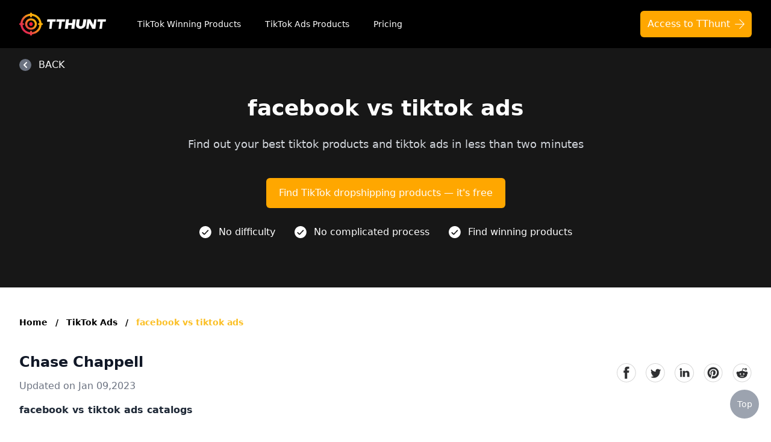

--- FILE ---
content_type: text/html; charset=UTF-8;text/plain
request_url: https://www.tthunt.com/tiktok-ads/facebook-vs-tiktok-ads
body_size: 31047
content:
<!DOCTYPE html>
<html lang="en">
<head>
  <meta charset="UTF-8" />
  <meta http-equiv="X-UA-Compatible" content="IE=Edge,chrome=1" />
  <meta name="renderer" content="webkit" />
  <meta name="viewport" content="width=device-width, initial-scale=1.0" />
  <link rel="icon" href="/favicon.ico" />
  <link href="/seo/style/tailwind.min.css" rel="stylesheet" />
  <link href="/seo/style/style.css?v=20251114" rel="stylesheet" />
  <title>facebook vs tiktok ads</title>
  <meta name="description" content="Facebook Ads vs TikTok Ads - WHICH IS BETTER? (MY STRATEGY),Facebook Vs TikTok Ads - Best Platform For Dropshipping In 2022,Ads 2023 - So funktionieren 7-9-stellige Umsätze mit Ads bei Facebook, Insta">
  <meta name="og:title" content="facebook vs tiktok ads">
  <meta name="og:description" content="Facebook Ads vs TikTok Ads - WHICH IS BETTER? (MY STRATEGY),Facebook Vs TikTok Ads - Best Platform For Dropshipping In 2022,Ads 2023 - So funktionieren 7-9-stellige Umsätze mit Ads bei Facebook, Insta">
  <link rel="canonical" href="http://www.tthunt.com/tiktok-ads/facebook-vs-tiktok-ads" />
    </head>

<body>
<div class="page-container min-h-full">
  <nav class="bg-black">
    <div class="mx-auto max-w-7xl px-4 sm:px-6 lg:px-8">
      <div class="flex h-20 items-center justify-between">
        <div class="flex items-center">
          <a href="https://www.tthunt.com/" class="flex-shrink-0">
            <img class="w-36" src="/seo/images/logo.png" alt="TThunt" />
          </a>
          <div class="hidden md:block">
            <div
                    class="ml-4 lg:ml-10 flex items-baseline space-x-1 lg:space-x-4"
            >
              <a
                      href="https://app.tthunt.com/product-list"
                      class="text-white hover:bg-gray-700 hover:text-white px-1 lg:px-3 py-2 rounded-md text-sm font-medium"
              >
                TikTok Winning Products</a
              >
              <a
                      href="https://app.tthunt.com/winning-product-list"
                      class="text-white hover:bg-gray-700 hover:text-white px-1 lg:px-3 py-2 rounded-md text-sm font-medium"
              >
                TikTok Ads Products</a
              >
              <a
                      href="https://app.tthunt.com/price"
                      class="text-white hover:bg-gray-700 hover:text-white px-1 lg:px-3 py-2 rounded-md text-sm font-medium"
              >
                Pricing</a
              >
            </div>
          </div>
        </div>
        <div class="hidden md:block">
          <div class="ml-2 flex items-center lg:ml-4">
            <div class="relative lg:ml-3">
              <div>
                <a
                        class="bg-yellow-1000 hover:bg-yellow-400 inline-flex justify-center rounded-md text-sm lg:text-base py-2.5 px-2 lg:px-3 bg-slate-900 text-white hover:bg-slate-700 -my-2.5 focus:outline-none focus:ring-2 focus:ring-offset-2 focus:ring-yellow-400"
                        href="https://app.tthunt.com/"
                >
                      <span>
                        Access to TThunt
                      </span>
                      <img src="/seo/images/arrowright_outlined.svg" class="ml-2 h-4 mt-1" alt="" srcset="">
                </a>
              </div>
            </div>
          </div>
        </div>
        <div class="-mr-2 flex md:hidden">
          <button
                  type="button"
                  class="inline-flex items-center justify-center rounded-md bg-gray-800 p-2 text-gray-400 hover:bg-gray-700 hover:text-white focus:outline-none focus:ring-2 focus:ring-white focus:ring-offset-2 focus:ring-offset-gray-800"
                  aria-controls="mobile-menu"
                  aria-expanded="false"
                  onclick="menuClick()"
          >
            <span class="sr-only">Open main menu</span>
            <svg
                    class="h-6 w-6 block"
                    id="menuShow"
                    xmlns="http://www.w3.org/2000/svg"
                    fill="none"
                    viewBox="0 0 24 24"
                    stroke-width="1.5"
                    stroke="currentColor"
                    aria-hidden="true"
            >
              <path
                      stroke-linecap="round"
                      stroke-linejoin="round"
                      d="M3.75 6.75h16.5M3.75 12h16.5m-16.5 5.25h16.5"
              />
            </svg>
            <svg
                    class="h-6 w-6 hidden"
                    id="menuClose"
                    xmlns="http://www.w3.org/2000/svg"
                    fill="none"
                    viewBox="0 0 24 24"
                    stroke-width="1.5"
                    stroke="currentColor"
                    aria-hidden="true"
            >
              <path
                      stroke-linecap="round"
                      stroke-linejoin="round"
                      d="M6 18L18 6M6 6l12 12"
              />
            </svg>
          </button>
        </div>
      </div>
    </div>
    <div class="md:hidden hidden" id="mobile-menu">
      <div class="space-y-1 px-2 pt-2 pb-3 sm:px-3">
        <a
                href="https://app.tthunt.com/product-list"
                class="text-gray-300 hover:bg-gray-700 hover:text-white block px-3 py-2 rounded-md text-base font-medium"
        >
          TikTok Winning Products</a
        >
        <a
                href="https://app.tthunt.com/winning-product-list"
                class="text-gray-300 hover:bg-gray-700 hover:text-white block px-3 py-2 rounded-md text-base font-medium"
        >
          TikTok Ads Products</a
        >
        <a
                href="https://app.tthunt.com/price"
                class="text-gray-300 hover:bg-gray-700 hover:text-white block px-3 py-2 rounded-md text-base font-medium"
        >
          Pricing</a
        >
      </div>
    </div>
  </nav>

    <main>
    <div class="bg-black-900">
      <div class="max-w-7xl mx-auto relative px-4 lg:px-8">
        <div
                class="max-w-4xl mx-auto text-center py-16 px-4 sm:py-20 sm:px-6 lg:px-8"
        >
          <h1 class="text-3xl font-extrabold text-white sm:text-4xl">
                facebook vs tiktok ads
          </h1>
          <p class="mt-6 text-lg leading-8 text-gray-300 sm:text-center">
            Find out your best tiktok products and tiktok ads in less than
            two minutes
          </p>

          <a
                  href="https://app.tthunt.com"
                  class="mt-8 sm:mt-10 w-full inline-flex items-center justify-center px-5 py-3 border border-transparent text-base font-medium rounded-md bg-yellow-1000 hover:bg-yellow-400 sm:w-auto text-white focus:outline-none focus:ring-2 focus:ring-offset-2 focus:ring-yellow-400"
          >
            Find TikTok dropshipping products — it's free
          </a>

          <div
                  class="md:px-4 mt-7 sm:flex justify-center items-center space-y-4 sm:space-y-0 sm:space-x-4 md:space-x-8"
          >
            <div class="flex justify-center items-center">
              <img
                      src="/seo/images/check_white.svg"
                      class="w-5 h-5"
                      alt=""
                      srcset=""
              />
              <span class="block ml-3 text-white text-base">
                    No difficulty
                  </span>
            </div>
            <div class="flex justify-center items-center">
              <img
                      src="/seo/images/check_white.svg"
                      class="w-5 h-5"
                      alt=""
                      srcset=""
              />
              <span class="block ml-3 text-white text-base">
                    No complicated process
                  </span>
            </div>
            <div class="flex justify-center items-center">
              <img
                      src="/seo/images/check_white.svg"
                      class="w-5 h-5"
                      alt=""
                      srcset=""
              />
              <span class="block ml-3 text-white text-base">
                    Find winning products
                  </span>
            </div>
          </div>
        </div>
        <!-- back -->
        <div
                class="absolute top-4 left-4 lg:left-8 flex items-center cursor-pointer group" onclick="goBack()"
        >
          <div
                  class="bg-gray-500 overflow-hidden rounded-full text-white group-hover:bg-yellow-400"
          >
            <svg
                    class="h-5 w-5"
                    xmlns="http://www.w3.org/2000/svg"
                    viewBox="0 0 20 20"
                    fill="currentColor"
                    aria-hidden="true"
            >
              <path
                      fill-rule="evenodd"
                      d="M12.707 5.293a1 1 0 010 1.414L9.414 10l3.293 3.293a1 1 0 01-1.414 1.414l-4-4a1 1 0 010-1.414l4-4a1 1 0 011.414 0z"
                      clip-rule="evenodd"
              />
            </svg>
          </div>
          <span
                  class="text-base ml-3 text-white group-hover:text-yellow-400"
          >BACK</span
          >
        </div>
        <!-- back end -->
      </div>
    </div>

    <div class="content relative pt-12 pb-16 bg-white">
      
      <div
              class="breadcrumbs space-x-2 text-sm font-semibold max-w-7xl mx-auto px-4 lg:px-8"
      >
        <a class="text-slate-500 hover:text-yellow-400" href="/">Home</a>
        <span aria-hidden="true" class="select-none text-slate-400">/</span>
        <a class="text-slate-500 hover:text-yellow-400" href="/tiktok-ads">
          TikTok Ads
        </a>
        <span aria-hidden="true" class="select-none text-slate-400">/</span>
        <a class="text-yellow-400 hover:text-yellow-400" href="/tiktok-ads/facebook-vs-tiktok-ads">
          facebook vs tiktok ads
        </a>
      </div>
      

      
      <div class="pt-10 max-w-7xl mx-auto px-4 lg:px-8">
        <div class="menu-list lg:col-span-2">
          <div class="sm:flex sm:items-center sm:justify-between">
            <div class="">
              <a href="/author/Chase Chappell" class="text-2xl font-extrabold text-gray-900 hover:text-yellow-400">
                Chase Chappell
              </a>
              <p class="mt-3 text-base text-gray-500">
                Updated on Jan 09,2023
              </p>
            </div>
            
             <div class="flex space-x-4 mt-6 sm:mt-0" a-hover="text-gray-500">
    <a
            href="https://www.facebook.com/sharer.php?u=http://www.tthunt.com/tiktok-ads/facebook-vs-tiktok-ads"
            class="text-gray-400 share-item"
    >
        <span class="sr-only">facebook</span>
        <img src="/seo/images/share/icon_facebook_default.svg" alt="facebook" srcset="" class="w-8 h-8 share-common">
        <img src="/seo/images/share/icon_facebook_selected.svg" alt="facebook" srcset="" class="w-8 h-8 share-active">
    </a>

    <a
            href="https://twitter.com/intent/tweet?url=http://www.tthunt.com/tiktok-ads/facebook-vs-tiktok-ads"
            class="text-gray-400 share-item"
    >
        <span class="sr-only">Twitter</span>
        <img src="/seo/images/share/icon_Twitter_default.svg" alt="Twitter" srcset="" class="w-8 h-8 share-common">
        <img src="/seo/images/share/icon_Twitter_selected.svg" alt="Twitter" srcset="" class="w-8 h-8 share-active">
    </a>

    <a
            href="https://www.linkedin.com/sharing/share-offsite/?url=http://www.tthunt.com/tiktok-ads/facebook-vs-tiktok-ads"
            class="text-gray-400 share-item"
    >
        <span class="sr-only">linkedin</span>
        <img src="/seo/images/share/linkedin_default.svg" alt="linkedin" srcset="" class="w-8 h-8 share-common">
        <img src="/seo/images/share/linkedin_selected.svg" alt="linkedin" srcset="" class="w-8 h-8 share-active">
    </a>

    <a
            href="https://pinterest.com/pin/create/button/?url=http://www.tthunt.com/tiktok-ads/facebook-vs-tiktok-ads"
            class="text-gray-400 share-item"
    >
        <span class="sr-only">pinterest</span>
        <img src="/seo/images/share/icon_pinterest_default.svg" alt="pinterest" srcset="" class="w-8 h-8 share-common">
        <img src="/seo/images/share/icon_pinterest_selected.svg" alt="pinterest" srcset="" class="w-8 h-8 share-active">
    </a>

    <a
            href="https://reddit.com/submit?url=http://www.tthunt.com/tiktok-ads/facebook-vs-tiktok-ads"
            class="text-gray-400 share-item"
    >
        <span class="sr-only">reddit</span>
        <img src="/seo/images/share/icon_reddit_default.svg" alt="reddit" srcset="" class="w-8 h-8 share-common">
        <img src="/seo/images/share/icon_reddit_selected.svg" alt="reddit" srcset="" class="w-8 h-8 share-active">
    </a>
</div>
 
            
          </div>

          <h4 class="text-base font-extrabold text-gray-800 mt-4">facebook vs tiktok ads catalogs</h4>
          <ul class="sub-title-list mt-2">
                          <li class="pl-6 relative">
                <a
                        href="#bar1"
                        class="text-base text-gray-500 hover:text-yellow-400 block sm:inline-block border-b border-gray-100 py-4 group"
                >
                  <i
                          class="block absolute left-0 top-6 bg-gray-300 w-2 h-2 rounded-md group-hover:bg-yellow-400"
                  ></i>
                  Facebook Vs TikTok Ads - Best Platform For Dropshipping In 2022
                </a>
              </li>
                          <li class="pl-6 relative">
                <a
                        href="#bar2"
                        class="text-base text-gray-500 hover:text-yellow-400 block sm:inline-block border-b border-gray-100 py-4 group"
                >
                  <i
                          class="block absolute left-0 top-6 bg-gray-300 w-2 h-2 rounded-md group-hover:bg-yellow-400"
                  ></i>
                  Ads 2023 - So funktionieren 7-9-stellige Umsätze mit Ads bei Facebook, Instagram, YouTube und TikTok
                </a>
              </li>
                          <li class="pl-6 relative">
                <a
                        href="#bar3"
                        class="text-base text-gray-500 hover:text-yellow-400 block sm:inline-block border-b border-gray-100 py-4 group"
                >
                  <i
                          class="block absolute left-0 top-6 bg-gray-300 w-2 h-2 rounded-md group-hover:bg-yellow-400"
                  ></i>
                  TikTok Ads vs FaceBook Ads ($1,000 Experiment... Who Won?)
                </a>
              </li>
                          <li class="pl-6 relative">
                <a
                        href="#bar4"
                        class="text-base text-gray-500 hover:text-yellow-400 block sm:inline-block border-b border-gray-100 py-4 group"
                >
                  <i
                          class="block absolute left-0 top-6 bg-gray-300 w-2 h-2 rounded-md group-hover:bg-yellow-400"
                  ></i>
                  Facebook Ads VS TikTok Ads - Which One Is Better?
                </a>
              </li>
                          <li class="pl-6 relative">
                <a
                        href="#bar5"
                        class="text-base text-gray-500 hover:text-yellow-400 block sm:inline-block border-b border-gray-100 py-4 group"
                >
                  <i
                          class="block absolute left-0 top-6 bg-gray-300 w-2 h-2 rounded-md group-hover:bg-yellow-400"
                  ></i>
                  Facebook Ads vs TikTok Ads: Which Is Better For Lead Gen?
                </a>
              </li>
                          <li class="pl-6 relative">
                <a
                        href="#bar6"
                        class="text-base text-gray-500 hover:text-yellow-400 block sm:inline-block border-b border-gray-100 py-4 group"
                >
                  <i
                          class="block absolute left-0 top-6 bg-gray-300 w-2 h-2 rounded-md group-hover:bg-yellow-400"
                  ></i>
                  Your Business NEEDS TO RUN TikTok Ads in 2023! (BETTER THAN FACEBOOK)
                </a>
              </li>
                          <li class="pl-6 relative">
                <a
                        href="#bar7"
                        class="text-base text-gray-500 hover:text-yellow-400 block sm:inline-block  py-4 group"
                >
                  <i
                          class="block absolute left-0 top-6 bg-gray-300 w-2 h-2 rounded-md group-hover:bg-yellow-400"
                  ></i>
                  Run Facebook Ads or TikTok Ads? (Pros vs Cons)
                </a>
              </li>
                      </ul>
        </div>
        
        <div class="pt-8 lg:col-span-5 space-y-8 border-t border-gray-100">
          <div class="bar">
            <div class="editor-content">
              <h3>Facebook Ads vs TikTok Ads - WHICH IS BETTER? (MY STRATEGY)</h3><p><iframe title="YouTube video player" src="https://www.youtube.com/embed/fOacGWIHEGo" width="560" height="315" frameborder="0" allowfullscreen="allowfullscreen" loading="lazy"></iframe></p><p>facebook ads versus tick-tock ads which,one is better i'm gonna be exposing the,exact secrets to understand if you,should be running tick-tock ads or,facebook ads how you can understand the,performance of both platforms which one,makes the most sense to test on how to,know if you can scale on either of these,platforms in the top five reasons for,you know what ways both of these,platforms are successful and what ways,you can leverage them and we're going to,be covering all of this in today's video,what's going on guys it's chase chapel,here your favorite digital marketer,welcome to my channel if you're new here,make sure to subscribe because on my,channel we go over the facebook ad,strategies tick tock ad strategies we,help e-commerce brands scale we help,local brands scale we help tons of,different brands scale all through our,actual agency and online trainings every,single year we deploy tens of millions,of dollars on the platforms like google,facebook youtube tik tok instagram and,we're spending so much money on these,platforms that we're able to truly,understand what works with these big,world-class brands and we always end up,sharing the value and showing you,exactly what you know it is that we're,learning so that way you can also,achieve success as well so without,further ado let's go ahead and jump into,the video all right so tick tock versus,facebook ads which one is better,facebook ads in 2022 formerly known as,facebook inc is now meta and it's,generated over 114 billion us dollars in,revenue yes that is billion with a b,that's 114 billion dollars all from,their ad revenue so i can definitely,assure you if there's this much money,being spent on the platform people,definitely trust facebook services to,deliver them results and not only that,but 2.91 billion monthly active users,are on facebook's products every single,month and that's a pretty incredible,number if you really think about it so,there's definitely a lot of opportunity,to reach the right audience and get,sales and over the years as you can see,the revenue has been growing pretty,dramatically and that's because,individuals and you know online,marketers understand facebook's a,powerful platform and they have access,to a lot of users information and that,really allows you to deliver the right,targeting and ads to your audience so,that way you can scale up your actual,you know online business,and we have tick-tock ads now and,they're starting to become more,important more than ever now because,they're growing at a rapid pace in fact,they're at over a billion monthly active,users already on their platform and mark,zuckerberg quite literally said tick,tock is so big as competition and,already is continuing to grow at quite a,fast rate,is what mark said and as you can see,here the tick tock users are actually,growing pretty dramatically they're,already at nearly 1.2 billion plus users,every single month that are active on,tick tock that's amazing because that,means there's a huge opportunity for you,to get results here and there's not a,lot of competition over on tick tock ads,right now and we're going to be covering,exactly the main differences and,choosing which platform you should,really go with and just to talk a little,bit more about facebook ad placements,and facebook ads in general facebook has,a lot of different placements and you,can actually target a lot of different,you know audiences and be able to show,your ads in different formats meaning,you can have single image creatives like,this ad here and carousel ads where,you're actually able to swipe through,and look at your different products this,is a different form of placement that,you can actually deliver on facebook,that allows you to get pretty incredible,results especially if you know how to,set up the right,creative,and you can also have story ads video,ads,slideshow ads we even have branded ads,here where you know they're able to,include text logos and actually do,coloring and you know actually have a,creative designer make this kind of,content there's swipe up ads there's you,know different placements right column,instagram explore there's so many,different ways to reach your audience,through facebook's products and one big,value prop here is because you're able,to create so many different types of,creative variations you can truly you,know have a full omnipresence within,your audience on facebook and no matter,if somebody's bouncing between facebook,instagram messenger you're always able,to have your ads being shown driving up,conversions and this is really,incredible too because different ads,react you know differently to,individuals people react differently and,you always want to make sure you know,the best types of creatives that make,the most sense to deliver to your,audience and facebook does a really good,job of giving you those opportunities to,have lots of different formats with your,creative and this also allows you to get,a lot more reach because you're able to,desig</p>
              <p class="mt-6">The above is a brief introduction to <a href="http://www.tthunt.com/tiktok-ads/facebook-vs-tiktok-ads">facebook vs tiktok ads</a></p>
              <p class="mt-4">Let's move on to the first section of facebook vs tiktok ads</p>
            </div>
          </div>
                      <div class="bar" id="bar1">
              <h3
                      class="mb-8 text-3xl tracking-tight font-extrabold text-gray-900 sm:text-4xl"
              >
                Facebook Vs TikTok Ads - Best Platform For Dropshipping In 2022
              </h3>
              <div class="editor-content">
                <h3>Facebook Vs TikTok Ads - Best Platform For Dropshipping In 2022</h3><p><iframe title="YouTube video player" src="https://www.youtube.com/embed/660jYywnceo" width="560" height="315" frameborder="0" allowfullscreen="allowfullscreen" loading="lazy"></iframe></p><p>should you start with facebook google,ads or tick tock ads that's one of those,questions which i constantly get asked,and i want to address this this video so,i know that there's a lot of confusion,in the drop shipping space about how,these platforms actually perform a lot,of people say that tick tock is the new,facebook a lot of people say that,facebook is saturated and basically a,lot of people actually don't even talk,about google so we're going to clear up,everything about those three platforms,and let's start with the first one so,the first platform i want to talk about,is google and there you have three,things which are actually very important,which are completely different than on,any other platform number one is it's,people who actively search for your,product all right so it's not like,facebook where you just throw a product,in their face and they like you you want,them to buy it it's very very different,for example a person google is just,something like,white table,they're gonna find a bunch of white,tables okay and that's a product which,you could actually sell if you're,basically on the very top and on the,first ranked products you're gonna be,able to generate just sales from active,people who want exactly your product so,it's actually pretty simple to get,people to buy because it's literally,them searching for it okay so they,actively search for your thing and then,we need to consider two things number,one,high ticket stuff works better on google,okay i wouldn't recommend going for,super low tickets obviously it works but,i wouldn't recommend going super low,ticket on google ads because anyways you,just pay for the click so basically the,person coming to your website,and there it's just way more sustainable,to actually make everything more high,ticket okay so the example of like like,literally a table which is huge and way,more expensive is actually a pretty good,one and i would never recommend selling,something like that on facebook however,on on google it actually makes sense and,those people who wear on your website,then you can retarget them on facebook,and start showing them the white table,on facebook then it makes sense but only,as a retargeting okay because it's again,people who search for a white table so,they want one and the last thing which,is very different from google to all the,other platforms is it's all about the,pictures okay the pictures here are so,much more important than on facebook or,on tiktok because you're not going to,have a video which explains everything,you're just going to have the person,searching for it seeing the product,clicking on it and then buying,immediately okay so there's no video ad,or no explanation and there it's also,very important to understand that you,don't have to re-explain the product,itself if it's a general one if it's,just if it's a logical product which it,does need like a lot of explanation,that's the product you want to sell,because if a person searching for a,white table and then they see some crazy,thing which is like added on like onto,the table and it has like those 25 extra,features they're not going to understand,what this table all can do because you,don't have the video yet and it's not,shown primarily you just see that it's,for whatever reason more expensive and,most people do then just click away and,don't understand that this table,actually has something more to offer so,that's google and now let's talk about,tiktok so the first very big positive,about tiktok is you're gonna get a lot,of cheap traffic okay so to get a person,from tick tock to face to to your store,is so much cheaper than actually getting,a person from facebook to your store,however and this is a big issue,traffic is not equal to sales 100 people,on your store doesn't mean that you're,going to make x amount of money it's not,that the conversion rate from tick tock,leads are is the same as the conversion,rate of facebook leads and that's the,issue here you need to understand that,the soft metrics don't really count if,you don't make money so you have cheaper,traffic but it's also shittier traffic,okay so it's lower quality traffic which,doesn't really work which you just need,to keep in mind okay so there is a,trade-off you're gonna have way lower,cpms and way lower conversion rates okay,those two things will happen for sure,now am i saying that tick tock is bad no,tick tock works for sure now i'm going,to give you a couple of niches which you,actually should use and which ones you,should avoid so really good one is,jewelry beauty fitness and some like,satisfying product so like those four,types of products are good all the other,things i would probably not start out,with i've just seen that the success,ratio is so much higher with jewelry,beauty,fitness and satisfying products okay,those four niches are the way to go,that's just what you start out with with,for whatever reason you don't have to,question it it just is proven to work,better for for whatever reason</p>

                                  <p class="mt-6">After seeing the first section, I believe you have a general understanding of facebook vs tiktok ads</p>
                  <p class="mt-4">Continue the next second section about facebook vs tiktok ads</p>
                              </div>
            </div>
                      <div class="bar" id="bar2">
              <h3
                      class="mb-8 text-3xl tracking-tight font-extrabold text-gray-900 sm:text-4xl"
              >
                Ads 2023 - So funktionieren 7-9-stellige Umsätze mit Ads bei Facebook, Instagram, YouTube und TikTok
              </h3>
              <div class="editor-content">
                <h3>Ads 2023 - So funktionieren 7-9-stellige Umsätze mit Ads bei Facebook, Instagram, YouTube und TikTok</h3><p><iframe title="YouTube video player" src="https://www.youtube.com/embed/YUrAjT239BY" width="560" height="315" frameborder="0" allowfullscreen="allowfullscreen" loading="lazy"></iframe></p><p>unsere Wege haben sich schon früher mal,gekreuzt und er ist einer von wenigen,Menschen die auch mal so eine schöne,Platte hinten zu sehen auch bekommen,haben ich glaube man gehört angeblich,angeblich zu den 17 besten,Online-Marketing der Welt mit Klicks es,gibt glaube ich inzwischen schon aber,für 30 ne ich glaube weltweit 17 aber,man sagt trotzdem 17 besten und so,funktioniert das ja auch im Marketing,sehr gut trotzdem kenne ich glaube ich,ungefähr 34 ich meine es sind 34 also,das Doppelte,trotzdem gibt es ganz ganz wenige in,Deutschland und einer sitzt jetzt hier,mit dem habe ich mich schon ein paar,Stunden ausgetauscht aber wie gesagt,unsere Wege haben sich schon früher,gekreuzt,Sebastian charlinski macht e-comscaleing,geiles Zeug macht er da ich liebe es mit,solchen Menschen überhaupt irgendwie zu,kommunizieren weil da merkt man ey da da,funktionieren diese napsen richtig also,da ist richtig Synapsen spielen,das macht Spaß kreative Menschen und,dein Job ist ja sehr ähnlich wie bei mir,ähm aber fangen wir mal anders an wie,bist du zu der Platte gekommen ja also,ähnliche Backstage angefangen online,Geld verdienen neben dem Studium so das,klassische Ding Blocks hochgezogen,Amazon geklatscht sobald sobald der,Block ein paar 100 € gemacht hat,konntest dann Leute verkaufen oder sowas,mal 5000 oder so so das war so damals so,die Zeit war mega Studien habe ich,finanziert,Jura studiert fertig gemacht auch dann,aus Stolz und so aber ich habe so,gemerkt online Geld verdienen ist doch,schon das was ich ein bisschen geiler,finde und dann dadurch irgendwann,das ist meine Seiten damals schon ne ja,nachgebaut ist so geil ehrlich,das war einer der besten blockst damals,ach wie geil richtig gut bezahlt und,dann übersehen und sowas alles bin ich,zu einem der größten Bodybuilding-Foren,damals noch gekommen,damals,Artikel geschrieben hat da kam damals,dann später erst raus aus dem Bereich,und dort kam dann eigentlich so der,Start in dieses Thema,oder erstmal nur social 2016 Thema,Facebook über Facebook Ads und dann eine,Kooperation gehabt mit einer recht,bekannten Fitness Brand wo ich dann,später CEO und sowas wurde und Anteil,hatte und dort ist der Fall gewesen dass,wir Facebook entscheiden wollen und so,viel gab es da nicht zu online und dann,ganz ganz von dir,genau,dafür Geld also das was ich im Monat,verdient habe ausgegeben das war so das,und dann bisschen weniger gegessen so,Ende des Monats das war wirklich und,umgesetzt ich damals auch auf dem,Marketing hat noch getroffen und so,getankt und sowas alles richtig geil und,dann Thema Facebook Ads für halt diesen,diese Brand gemacht später sind dann,immer mehr dazu gekommen habe dann,kurzzeitig eine Agentur gehabt,überhaupt nicht gefallen hat muss ich,sagen,parallel zu dir irgendwann,nicht weil keine Gegner Ergebnisse,gebracht haben sondern einfach weil die,Tagesarbeit an sich keinen Spaß gemacht,hat ja genau genau Agentur ist ja nicht,an für sich ne für die Zuschauer jetzt,hier ist super alles easy aber es war,nicht so mein Ding,ja genau so und dann haben wir halt,gemerkt okay was heißt wir also da war,ich noch alleine damals was mir meisten,Spaß macht ist mit Brand zu arbeiten,idealerweise mit deren Apps Sachen,richtig nach vorne zu treiben,und dann habe ich ja gesagt nicht so,also haben wir eine sehr geführtes,Consulting Modell eingeführt und dann,habe ich angefangen,2020 und 19 für diese Dienstleistung auf,Youtube mehr dafür weil ich mir gedacht,okay wo ist keiner geht auf Youtube und,habe dann da dieses,Opfer dieses Angebot diese,Dienstleistung echt großes Ziel hat,ein Jahr gebraucht bis ich so die erste,Platte hatte so die für eine Million und,dann noch ein weiteres Jahr für die,nächste so stark und das war halt so ein,Thema da habe ich mir okay das kommt,richtig gut an unserer Ergebnisse waren,halt auch wirklich brutal muss man,ehrlich sagen also ohne jetzt irgendwie,die Ergebnisse waren besser als der,marktkante sagen wir so also konnten wir,mit der richtigen Technik plus den,Ergebnissen ist also vorher und das,heißt der Weg zu einer Platte war im,Prinzip,Basics meistern überhaupt erst mal,selber was leisten dann ein eigenes,Opfer machen und das dann mit den,erlernten Skills im eigenen Zwecken so,also nicht nur für fremde Leute,Marketing machen sondern auch einen,eigenen so und das ist mittlerweile,meine einzige Aufgabe nur noch also wir,haben tolles Team wir arbeiten mit den,teilweise den geilsten Deutschlands,zusammen bauen helfen dir von 7 auf 8,teilweise fast 90 zu gehen und bauen,halt die Teams da dann mit den auf haben,aber tolle Mitarbeiter das heißt ich,kümmere mich aktuell nur noch selbst,darum unseren eigenen Content und unsere,eigenen Sachen gestalten das schön,Anfragen reinkommen kein Brands zu,Netzwerken ja im Prinzip das würde ich,auch die ganze Zeit darüber Gedanken,machst geil,wie skaliert man wie wächst man wie,kommt man in die Zielgruppe rein geile,ads,Engels und so weiter aber was auch mega,interessant ist,wir sind gestartet oder ich bin,gestart</p>

                                  <p class="mt-6">After seeing the second section, I believe you have a general understanding of facebook vs tiktok ads</p>
                  <p class="mt-4">Continue the next third section about facebook vs tiktok ads</p>
                              </div>
            </div>
                      <div class="bar" id="bar3">
              <h3
                      class="mb-8 text-3xl tracking-tight font-extrabold text-gray-900 sm:text-4xl"
              >
                TikTok Ads vs FaceBook Ads ($1,000 Experiment... Who Won?)
              </h3>
              <div class="editor-content">
                <h3>TikTok Ads vs FaceBook Ads ($1,000 Experiment... Who Won?)</h3><p><iframe title="YouTube video player" src="https://www.youtube.com/embed/LHJX0IkycEM" width="560" height="315" frameborder="0" allowfullscreen="allowfullscreen" loading="lazy"></iframe></p><p>tick tock ads versus facebook ads,which one is the clear winner what,should you be doing,is tick tock ads and the platform,crushing it right now,is it the worst thing ever in this video,we're gonna find out,so a couple of weeks ago i shot a video,together with you guys,showing you exactly how i was setting up,our first ever tick-tock,ad campaign together remember that so,once we created that ad as well as the,creatives,when we ran the ad some of you asked so,what happened so this,is what happened okay today in this,video i'm going to walk you through an,exact apple to apple comparison meaning,we literally took the same ad put it on,tick tock and we took the same ad,and we put it on facebook by the end of,this video you will know,exactly what it is that you should be,doing and exactly what you should not be,doing,when it comes to tick-tock ads so let's,talk about,what happened the numbers which is the,winner,and you're gonna be able to see exactly,what it is that you need to be doing,i was really curious like are they gonna,buy are they not gonna buy,are they just a bunch of kids are they,gonna have my ideal audience so let's,take a look and first talk about the,numbers okay and into,to understand how numbers work i'm first,gonna head over to the whiteboard,i'm gonna walk you through exactly what,it is,that we did first before we take a look,at numbers okay so real quick,what were the traffic and the audiences,where were they headed the example,that's gonna be utilized over here,is a webinar funnel so a webinar funnel,that,we sent people to this the first step of,the funnel was,registering for the webinar,and then after they registered for the,webinar this would be the webinar,confirmation page,and after they register for,it that is when they would,attend this live webinar,and after it's live this was an,automated webinar,um and after they attended that is when,they would head over to the checkout,page right so a simple,four-step typical webinar or,presentation funnel,so what we did was we created,an exact ad campaign with the same ad,creatives same video one on facebook,okay and then the next thing that we did,was we ran the same thing with the same,video same write-up same,ad creative on tick-tock okay which is,basically,the thing that we did together if you've,watched that video where we were,creating that tick-tock,video together and this ad over here,sent people to this,funnel okay so let's take a look at some,numbers,now that we understand the big picture,of the sales process,so on the screen you will see that this,ad campaign this is literally a new ad,account right so i'm literally,discovering this together with you guys,so that you can learn through,my mistakes and you don't have to go,through the usual trial and error,and you can see that on this,five day window we have spent about 2,600 now this is in ringgit malaysia is,the ad account where we created so for,those of you outside of malaysia that's,about 800 us dollars converted no wait,that's about 650 700 right,so in this five day window i'm gonna,walk you through the pros and cons and,some of the things that i discovered,i'm doing this okay let's talk about,pros and cons first,advantage of doing and setting this up,is that you will see it's actually very,simple to use and it looks like,facebook right the entire setup,literally looks like facebook so if,you've ever done facebook ads you'll,know that it's exactly,like facebook ads where you have to,campaign ad group and ads,okay so so that's like the first,advantage so you pick up really,easily if you've ever utilized uh,facebook ads before that being said,you also see that the targeting is also,very similar facebook,it's just based on interest broad,look-alike and,ultimately if you take a look at this,number here which is the most,important number you can see it says cpa,now what is cpa it's basically your cost,per action,how much did it cost you to get a,specific action now this action could be,a sale it could be a lead it and in this,case here because of the,the funnel that i showed you this the,action was basically registering,for a a webinar okay so this is,basically about,eight dollars okay so heading back over,here,we can see that the action that we set,the conversion,for tick tock is approximately,eight dollars and by the way if you stay,till the end of this video you'll know,exactly some of the things that should,be doing and shouldn't be doing so make,sure you watch the entire video,it's gonna save you a ton of money when,it comes to running these ad campaigns,profitably,so the next thing that we need to do to,make sure that it's an,apple to apple comparison is we went,over to facebook and here's the downside,of tick tock right now it's it's really,weird but because,they literally just started to roll this,out,you can it sounds ridiculous i know but,you can literally only target the people,that you created your ad,account in yes i know it sounds like,they absolutely hate money,so that m</p>

                                  <p class="mt-6">After seeing the third section, I believe you have a general understanding of facebook vs tiktok ads</p>
                  <p class="mt-4">Continue the next fourth section about facebook vs tiktok ads</p>
                              </div>
            </div>
                      <div class="bar" id="bar4">
              <h3
                      class="mb-8 text-3xl tracking-tight font-extrabold text-gray-900 sm:text-4xl"
              >
                Facebook Ads VS TikTok Ads - Which One Is Better?
              </h3>
              <div class="editor-content">
                <h3>Facebook Ads VS TikTok Ads - Which One Is Better?</h3><p><iframe title="YouTube video player" src="https://www.youtube.com/embed/-hlDARjPJBw" width="560" height="315" frameborder="0" allowfullscreen="allowfullscreen" loading="lazy"></iframe></p><p>guys i've got an absolute banger video,for you guys here right now on this,channel you're actually watching right,now and that is facebook ads versus tick,tock ads for e-com brands for your smma,which one should you pick which service,is hottest right now which one should,you actually stick to what sort of,client should you actually go about,getting facebook ad clients or tick tock,clients um which agency should you start,a facebook ad agency or a talk as agency,you guys get the drift so first and,foremost guys i want to pre-load by,saying this i personally haven't done,tick tock ads i don't even have a tick,tock account so i'm probably not going,to be the best person to us we've worked,with plenty of facebook ad clients right,now by the way technically facebook ads,is very very stressful by the way in,fact to be fair with you guys,it doesn't even matter what service,you're going to be providing there's,obviously going to be stress it's going,to be hard it's going to be harder than,you actually think is going to be a,learning curve of course 100 is worth it,100 i just want to make sure that i get,abundantly clear so i'm not on this,channel trying to sell you guys some,sort of like dream or hype it up or,anything like that i know that a lot of,gurus hype up like facebook ads,honestly guys facebook has probably been,one of the most headache services i've,ever ever had to provide and i'm,actually thinking about switching over,this tic toc ads so hint where this,video is basically going but long story,short guys yeah facebook hasn't been,like really really annoying ever since,the ios you know 14 15 16 changes of,actually come out and whatnot change,algorithm but and yes there is slightly,more competition i would say with the,facebook ad stuff just because there's,so many people watching this the same,gurus over and over and over again i,know they mentioned his facebook ads,facebook as this facebook has this so of,course there's going to be a lot of,people trying to do facebook ads uh and,plus t-tuck is new anyway long story,short guys i want to i want to start off,with that real quick um i know i'm going,through this quickly but i've got quite,a few things to go through i'll try to,keep it short if you will i know i say,that in every video but here we go so,long story short guys if i actually just,to end this video if you will obviously,watch the x i'm actually going to break,down a really really cool test called,the steve madden test if you will um so,make sure you watch to the end but long,story short guys if i was to start my,agency over again right i would actually,genui i genuinely think in this day like,right here right now i'd start with tic,toc like tik tok ads over facebook ads,and the reason for that is because it,has that novelty feeling i don't know,what it is but because tic toc's new and,it's you know contents king i can see,where the internet is going if you the,whole internet is going to more like,video content short form video content,not only that but people are kind of,like first of all they actually like,seeing products being used i've noticed,that user generated kind of like content,with facebook ads for example is the,best type of ad to actually run when it,comes to running them for e-com brands,and whatnot obviously by the way just to,enter in interlude there if you if you,want interrupt myself just real quick,obviously the service that you're,providing is going to depend upon the,actual business itself if they've got,lots of user-generated content if,they're kind of like a trendy like brand,if you will or a unique product,obviously if they're an actual product,itself because i know that tick tock,probably won't work that well for like,real estate agents unless they're like a,nationally known real estate agent or,globally known real estate agent but,like stuff for like local coffee coffee,shops and stuff like that or like fresh,local restaurants like really small,restaurants if you will title is,probably not going to be one of the best,methods just for just just for now if,you will maybe when it gets a little bit,bigger and more people are actually on,tick tock because obviously tic toc is,growing as well but long story short,guys what i want you to do right okay so,as i was saying there's a really cool,steve madden um steve madden uh trick if,you will so i just want to break this,story down so i'm not sure if you guys,are familiar with the steve madden story,and how he kind of like tested this but,here's how you can go about testing,because again there's not really a right,or wrong answer whether you should go,for tick-tock ads or facebook ads but i,do with my own personal opinion would,and i'm actually starting to tell,students to lean towards more tick-tock,ad stuff because again it's trendy it's,got that video aspect to it it's short,form user-generated content works great,for ads anyway so i feel like that is,probably going to be the next thing that,we focus on as an agency i'm not s</p>

                                  <p class="mt-6">After seeing the fourth section, I believe you have a general understanding of facebook vs tiktok ads</p>
                  <p class="mt-4">Continue the next fifth section about facebook vs tiktok ads</p>
                              </div>
            </div>
                      <div class="bar" id="bar5">
              <h3
                      class="mb-8 text-3xl tracking-tight font-extrabold text-gray-900 sm:text-4xl"
              >
                Facebook Ads vs TikTok Ads: Which Is Better For Lead Gen?
              </h3>
              <div class="editor-content">
                <h3>Facebook Ads vs TikTok Ads: Which Is Better For Lead Gen?</h3><p><iframe title="YouTube video player" src="https://www.youtube.com/embed/0c0LRRGQNCA" width="560" height="315" frameborder="0" allowfullscreen="allowfullscreen" loading="lazy"></iframe></p><p>all right stand here from flexible and,today we're going to talk about what's,better Facebook ads or Tick Tock ads,let's Dive In,all right before I get started we've,actually done some experimentation with,Tick Tock ads versus Facebook ads and,we've got a simple case study at the end,of this video where we're going to run,through exactly what we did and what,worked and what one so if you stick,around to the end we'll reveal more then,we probably are all aware that tick,tock's uh taken the World by storm as a,social media platform over the past,couple of years and it's gone from kids,using it and dancing in their rooms to,adults actually you know taking over the,platform and creating content in fact,I've been there for the past like three,months starting to build a following and,it's gone from people using it just for,kind of entertainment value to a lot of,businesses kind of understanding the,power and the reach and,um you know just how easy it is to build,a Following over at Tick Tock so it's,moved from very much a novelty to a tool,that's very valuable uh you know for not,only influencers but people trying to,grow a business in their brand it really,has grown well and we all know that,Facebook book has been a very resilient,company over the past decade right,they've they've had uh lots of uh,competition from the likes of Snapchats,and Google and uh Pinterest ads and,Twitter and all that type of stuff right,but I think you'll find in in my world,and in the lead generation world there's,still the majority of people that kind,of when they get started the first Port,of Call is always Facebook because you,know their algorithms are just amazing,they have lost a little bit with the iOS,tracking stuff that's gone on they've,lost a lot actually and what you what,you're actually seeing in the news at,the moment is that I think it was 80,billion dollars has been wiped off the,share price of Facebook and I was having,a look at their graph of the kind of the,stock price over the last decade and,it's dropped so far it's down back,towards where it was almost 10 years ago,the date today is the first of November,right so they've had had a huge huge,drop in what's going on over there and,investors are bailing out on them,because Zuckerberg has been very,strong-willed about where he's going to,invest his money and that is into the,metaverse right it hasn't worked out,well for him it hasn't taken off and uh,people are starting to get freaked out a,little bit right coupled with the effect,of how they've treated how they treat,their advertisers right like I run a big,community of lead generators that are,all on Facebook and I would say nine out,of ten of them have had problems with,account bans account restrictions,ads being reviewed for the wrong reasons,being locked out of Facebook and not,being able to get back into any support,whatsoever and there's a lot of hate,going on inside you know with the people,that I talk to yes when Facebook's good,it's fantastic right let's not knock it,but tick tock's making it easy to pull,users away from Facebook over to tick,tock especially because the support,there is way way better all right so,let's look at some pros of the Facebook,platform as I was saying before the,algorithm that Facebook has is known as,the best in the world all right they,have 52 000 data points on each,individual user as they come into and,use and experience their their platform,right the targeting is is great right,we've all seen the time when you're kind,of on your WhatsApp app talking about,going to a holiday to Turkey and the,next thing you know uh you're seeing an,ad in Turkey inside the Facebook,platform right like they just know how,to track you sometimes it's a little bit,spooky sometimes you think they're,listening into your phone right maybe,not so much now but a little while back,they just got this down better than,anyone anyone else I've seen when it,comes to their targeting features right,and as I said it has been lost a little,bit with what's going on with the iOS,updates but it's still pretty amazing,there is also like so many different,types of creative that you can use and,test right so you've got image ads you,can use video you can do Carousel ads,you can advertise on the right hand side,of the news feed when you're on desktop,you can Target desktop only and then,you've got uh you know Instagram where,you can show Instagram only ads which is,a whole another ball game they really,just have so many ways for you to get,your offer or what you're advertising,out to your audience you also have a,huge number of people to advertise to I,remember one of the most profitable,campaigns Weber ran was was in Scotland,right I think we're doing a couple,hundred leads per day in a in a vertical,up there I think there was four million,people we could advertise to Total I,think that was four million male and,female and kids and adults that was the,population of Scotland correct me if I'm,wrong and we had to get the </p>

                                  <p class="mt-6">After seeing the fifth section, I believe you have a general understanding of facebook vs tiktok ads</p>
                  <p class="mt-4">Continue the next sixth section about facebook vs tiktok ads</p>
                              </div>
            </div>
                      <div class="bar" id="bar6">
              <h3
                      class="mb-8 text-3xl tracking-tight font-extrabold text-gray-900 sm:text-4xl"
              >
                Your Business NEEDS TO RUN TikTok Ads in 2023! (BETTER THAN FACEBOOK)
              </h3>
              <div class="editor-content">
                <h3>Your Business NEEDS TO RUN TikTok Ads in 2023! (BETTER THAN FACEBOOK)</h3><p><iframe title="YouTube video player" src="https://www.youtube.com/embed/J4F_u2CM5f4" width="560" height="315" frameborder="0" allowfullscreen="allowfullscreen" loading="lazy"></iframe></p><p>Tick Tock ads or meta ads which one is,going to be better for promoting your,local business that's exactly what we're,talking about today my name is Derek,Cabral and I'm the CEO of suitsocial,we're a digital marketing agency that,helps companies like yours build their,brand generate more leads and get more,customers online so today we're talking,meta and Tick Tock for those of you that,don't know and I'm still getting used to,myself meta is basically the parent,company of Facebook Instagram WhatsApp,Messenger they've rebranded earlier in,the year and that's what we're calling,them now so when I say meta ads I'm,talking about the whole Gambit of,Facebook ads Instagram ads all that fun,stuff So Meta ads or Tick Tock ads if,you're trying to promote a local company,there's a few things you're going to,want to think about one is what,platform's just going to work better,what's going to get you can find the,most amount of people get you the best,quality leads for the lowest price,that's really what it's going to boil,down to and when you look at these two,platforms I'm going to keep it really,really simple here Tick Tock is doing,really really well the problem is it has,a huge bias a lot of business owners are,not considering Tick Tock at all they,think it's a bunch of 12 year old girls,doing fun dances to some degree that's,true on the organic side there's people,posting these videos and they're doing,that but on the other side it has one of,the fastest growing demographics of 30,somethings and 40 somethings of any,other social media platform so it's,getting very popular in that kind of,upper end demographic where it used to,be teenagers and 20 year olds now we're,seeing the 30s and 40s just rapidly pile,into the platform and they're consuming,all kinds of content we have people,consuming Construction And Trades,content real estate content medical,content this is all getting big on the,platform and it's bringing a certain,kind of user which is really interesting,however we're still in an environment,where most businesses are not paying for,ads on Tick Tock so there's not a whole,lot of competition so for example if,you're a local you know dog walking,company or a painting company or let's,just say even a window and door company,and you choose to run an ad on Tick Tock,as a window and door company you're,probably going to be the only window,Door Company in your area coming up on,Tick Tock so all those people in that,area that are opening Tech talk every,day you're the only Window and Door,Company they're gonna see there's,probably no one I was doing it that's a,really rare opportunity those,opportunities come along once every,decade once every two decades because as,soon as a platform like Facebook did got,popular it's saturated you can never go,back but imagine if you could advertise,in those early days of Facebook where,you would have been the only company,locally on the platform that's where we,are with Tick Tock so you can kind of,see where I'm going with this which is,when it comes to metaverse tick tock I'm,favoring Tick Tock heavily these days,they have all the same features of,Facebook ads you can even run what we,call lead gen ads on Tick Tock now where,someone can just click on an ad it flips,open a lead form they can put their name,their email their number and that goes,right to your business and you don't,have to create all kinds of content,we're running Tick Tock ads for a local,golf course that we work with there's,one post on their Tick Tock page that's,irrelevant one post nothing else we,don't create a bunch of content we don't,do five videos a day we have one video,but we've turned that video into an ad,targeted all the people in the area that,are interested in golf in a particular,age range the club wants to Target with,a clear offer sending them back to the,website to book a tea time and that,thing is blown up for 20 bucks a day,they've reached over 70 000 people in,two weeks in just the local area,hundreds and hundreds and hundreds of,people have clicked through ended up on,the site we've had dozens of people book,tea times with their friends groups,parties it's been an absolute Game,Changer whereas when we were running ads,on Facebook it's kind of like a drop in,the ocean but when you turn something on,on Tick Tock you really feel the whole,tide kind of come in right so Tick Tock,has been dominating if you're a local,business I think the biggest thing you,could do right now in 2022 and Beyond is,start on Tick Tock I don't need you to,make 100 pieces of content a day I need,you to get one good ad up and running,figure out what your business needs are,what's going to make sense what's gonna,help you get to your goals do you need,traffic do you need leads are you,pushing a product figure out what that,is and get a tick tock out of up and,running I promise it will blow you away,and of course as always if you need help,with that we actually help our clients,here to social basically plan build and,</p>

                                  <p class="mt-6">After seeing the sixth section, I believe you have a general understanding of facebook vs tiktok ads</p>
                  <p class="mt-4">Continue the next seventh section about facebook vs tiktok ads</p>
                              </div>
            </div>
                      <div class="bar" id="bar7">
              <h3
                      class="mb-8 text-3xl tracking-tight font-extrabold text-gray-900 sm:text-4xl"
              >
                Run Facebook Ads or TikTok Ads? (Pros vs Cons)
              </h3>
              <div class="editor-content">
                <h3>Run Facebook Ads or TikTok Ads? (Pros vs Cons)</h3><p><iframe title="YouTube video player" src="https://www.youtube.com/embed/k65ll7fjadU" width="560" height="315" frameborder="0" allowfullscreen="allowfullscreen" loading="lazy"></iframe></p><p>hey welcome back into another video here,on the channel today,i'm going to be talking about what the,key differences are,between facebook ads tick tock ads the,platforms have,phenomenal differences between them,there's certain situations where you,could use both,but i want to outline the pros the cons,the differences and things that you're,aware of so you could,literally today go ahead and launch ads,on one of these platforms potentially,both if you know me if you follow the,channel for a while,you know that i always recommend,learning one thing first in an,advertising and marketing,world you are going to get the best,results when you dominate one platform,first the reason for that,is most paid ad platforms you know,outside of you know paying a youtube,influencer for a huge shout out,things like google ads facebook guys tic,toc anything like that where there's,pixels involved and it's data driven,if you can build a ton of data from tick,tock ads,and you also had your facebook and,google pixel on the store the whole time,well transitioning from tick tock to,facebook is going to be easy because you,already have,3 000 sales on the pixel season data,facebook knows who your customer is you,can build lookalike and retargeting,audiences right away,it's going to be an easy migration so,just keep that in mind really focusing,on one thing otherwise you kind of get,lost in the sauce as they say too,distracted now between the two platforms,there's huge differences number one,understand first and foremost that if,you go with facebook you will run into,problems with being disabled,for no reason restricted for no reason,and potentially banned,for no reason it got to the point where,about a year and a half ago i had to,start remote accessing other computers,on different servers,using dozens of other people's facebook,profiles across hundreds of different ad,accounts with multiple backup pixels on,everything,we're talking about an infrastructure,that costed about 65 000 to build,and about 15 000 a month to manage and,maintain,that's not advertising cost that is,structure cost,so that's what i had to do to get around,stuff because i was doing,nothing wrong i was selling stuff that,wasn't showing any skin,it wasn't remotely close to violin in a,policy but that's facebook for you it's,hard to explain and as someone who,you know if you don't run ads that might,sound crazy and weird to you but that is,truly just what the platform is be,prepared for a world of headaches,here's why facebook is a great option,though it's,really not that hard to master okay,excuse me there it's really not that,hard to make money with,anything like that is difficult to,master but it's a platform,that in my opinion is the lowest cost,to start if you want to start something,from scratch with tick tock ads or start,something from scratch with google,based on my experience it's going to,take you more money,to do that okay and there's certain,products on tick tock where it just,might pop off faster,but in my experience facebook at least,with the skills that i have is,pretty simple to get the ball rolling,with you know inside of our e-commerce,program we put a lot of attention on,facebook for a simple reason,any business owner that's getting,started you need cash flow,without cash flow your business can't,survive you need positive money coming,in,right total gross revenue expenses,there's your profit left you need a,profit margin with that you can now,venture into other things and it makes,making more money even easier because,now you can do all sorts of different,things that cost money,so facebook is probably going to be the,best option for you,if you are looking for extreme,consistency if you want to grow it,really slowly,and if you also want something that is,probably targeted towards a more,specific audience,and ideally an audience that's 35 years,old or older,that is the prime category my main brand,inside the health and orthopedic space,we service about 65 of our customers are,35 and above,the rest of those out of that 35,probably 25,of them are like probably 28 and above,so it's very,rare that they're in the 25 year old and,under,category it's very rare that that,happens and,this made tick tock ads not very,efficient because tick tock is just a,younger platform,that's all it is it's also a platform,that is very,general from an advertising perspective,so go go ahead open a business account,on tick tock,you can see it doesn't cost you anything,and you'll see instantly the similarity,how they literally ripped off facebook,and it's a it's a exact format copy,which makes it easy to run if you're,familiar with facebook but tick tock is,probably going to work the best for you,if you have a more,general viral organic type product you,know things that are,led light strips led light bulbs um,you're just crazy little phone cases,anything that can kind of go viral you,know like,the lighters that are electric and don't,use any gas or butane i sold like 600,grand</p>

                                  <p class="mt-6">Congratulation! You bave finally finished reading facebook vs tiktok ads and  believe you bave enougb understending facebook vs tiktok ads</p>
                  <p class="mt-4">Come on and read the rest of the article!</p>
                              </div>
            </div>
                  </div>
        
      </div>
      
    </div>

     <section class="relative py-12 bg-gray-50">
    <div class="relative">
        <div class="text-center max-w-7xl mx-auto px-4 lg:px-8">
            <h2
                    class="text-3xl tracking-tight font-extrabold text-gray-900 sm:text-4xl"
            >
                Browse More Content
            </h2>
        </div>
        <div class="max-w-7xl mx-auto px-4 lg:px-8">
            <div
                    class="mt-7 lg:max-w-lg:mx-auto grid gap-5 grid-cols-1 sm:grid-cols-2 lg:grid-cols-4 lg:max-w-none"
            >
                                    <div class="flex flex-col rounded-lg shadow-lg overflow-hidden">
                        <div
                                class="flex-1 bg-white pt-6 pb-0 flex flex-col justify-between"
                        >
                            <div class="flex-1">
                                <h3 class="px-5 text-2xl font-semibold text-gray-900">
                                    Shopify
                                </h3>
                                <ul class="px-5 pb-4 mt-3 max-h-72 overflow-auto">
                                                                            <li class="py-3">
                                            <a
                                                    href="/shopify/shopify-179"
                                                    class="text-base text-black-100 hover:text-yellow-400"
                                            >
                                                shopify ヘッドレスコマース
                                            </a>
                                        </li>
                                                                            <li class="py-3">
                                            <a
                                                    href="/shopify/confirming-shopify-website-on-pintrest"
                                                    class="text-base text-black-100 hover:text-yellow-400"
                                            >
                                                confirming shopify website on pintrest
                                            </a>
                                        </li>
                                                                            <li class="py-3">
                                            <a
                                                    href="/shopify/if-i-get-my-own-domain-on-shopify-will-it-come-with-a-email"
                                                    class="text-base text-black-100 hover:text-yellow-400"
                                            >
                                                if i get my own domain on shopify will it come with a email
                                            </a>
                                        </li>
                                                                            <li class="py-3">
                                            <a
                                                    href="/shopify/companies-to-drop-ship-for-shopify"
                                                    class="text-base text-black-100 hover:text-yellow-400"
                                            >
                                                companies to drop ship for shopify
                                            </a>
                                        </li>
                                                                            <li class="py-3">
                                            <a
                                                    href="/shopify/insane-shopify-theme"
                                                    class="text-base text-black-100 hover:text-yellow-400"
                                            >
                                                insane shopify theme
                                            </a>
                                        </li>
                                                                            <li class="py-3">
                                            <a
                                                    href="/shopify/add-page-with-products-shopify"
                                                    class="text-base text-black-100 hover:text-yellow-400"
                                            >
                                                add page with products shopify
                                            </a>
                                        </li>
                                                                            <li class="py-3">
                                            <a
                                                    href="/shopify/add-a-newsletter-signup-to-shopify-page"
                                                    class="text-base text-black-100 hover:text-yellow-400"
                                            >
                                                add a newsletter signup to shopify page
                                            </a>
                                        </li>
                                                                            <li class="py-3">
                                            <a
                                                    href="/shopify/crm-integrating-with-shopify"
                                                    class="text-base text-black-100 hover:text-yellow-400"
                                            >
                                                crm integrating with shopify
                                            </a>
                                        </li>
                                                                            <li class="py-3">
                                            <a
                                                    href="/shopify/everest-theme-shopify"
                                                    class="text-base text-black-100 hover:text-yellow-400"
                                            >
                                                everest theme shopify
                                            </a>
                                        </li>
                                                                            <li class="py-3">
                                            <a
                                                    href="/shopify/crested-menus-in-brooklyn-theme-of-shopify"
                                                    class="text-base text-black-100 hover:text-yellow-400"
                                            >
                                                crested menus in brooklyn theme of shopify
                                            </a>
                                        </li>
                                                                    </ul>
                            </div>
                        </div>
                    </div>
                                    <div class="flex flex-col rounded-lg shadow-lg overflow-hidden">
                        <div
                                class="flex-1 bg-white pt-6 pb-0 flex flex-col justify-between"
                        >
                            <div class="flex-1">
                                <h3 class="px-5 text-2xl font-semibold text-gray-900">
                                    Facebook Ads
                                </h3>
                                <ul class="px-5 pb-4 mt-3 max-h-72 overflow-auto">
                                                                            <li class="py-3">
                                            <a
                                                    href="/facebook-ads/why-is-social-proof-more-affective-than-facebook-ads"
                                                    class="text-base text-black-100 hover:text-yellow-400"
                                            >
                                                why is social proof more affective than facebook ads
                                            </a>
                                        </li>
                                                                            <li class="py-3">
                                            <a
                                                    href="/facebook-ads/enable-youtube-facebook-ads-youtube"
                                                    class="text-base text-black-100 hover:text-yellow-400"
                                            >
                                                enable youtube facebook ads youtube
                                            </a>
                                        </li>
                                                                            <li class="py-3">
                                            <a
                                                    href="/facebook-ads/facebook-rewarded-video-ads"
                                                    class="text-base text-black-100 hover:text-yellow-400"
                                            >
                                                facebook rewarded video ads
                                            </a>
                                        </li>
                                                                            <li class="py-3">
                                            <a
                                                    href="/facebook-ads/facebook-review-of-ads"
                                                    class="text-base text-black-100 hover:text-yellow-400"
                                            >
                                                facebook review of ads
                                            </a>
                                        </li>
                                                                            <li class="py-3">
                                            <a
                                                    href="/facebook-ads/error-message-in-ads-manager-facebook"
                                                    class="text-base text-black-100 hover:text-yellow-400"
                                            >
                                                error message in ads manager facebook
                                            </a>
                                        </li>
                                                                            <li class="py-3">
                                            <a
                                                    href="/facebook-ads/phrases-not-allowed-at-facebook-ads"
                                                    class="text-base text-black-100 hover:text-yellow-400"
                                            >
                                                phrases not allowed at facebook ads
                                            </a>
                                        </li>
                                                                            <li class="py-3">
                                            <a
                                                    href="/facebook-ads/unknown-app-downloads-facebook-ads"
                                                    class="text-base text-black-100 hover:text-yellow-400"
                                            >
                                                unknown app downloads facebook ads
                                            </a>
                                        </li>
                                                                            <li class="py-3">
                                            <a
                                                    href="/facebook-ads/facebook-ads-fab"
                                                    class="text-base text-black-100 hover:text-yellow-400"
                                            >
                                                facebook ads fab
                                            </a>
                                        </li>
                                                                            <li class="py-3">
                                            <a
                                                    href="/facebook-ads/facebook-ads-donts"
                                                    class="text-base text-black-100 hover:text-yellow-400"
                                            >
                                                facebook ads donts
                                            </a>
                                        </li>
                                                                            <li class="py-3">
                                            <a
                                                    href="/facebook-ads/facebook-ads-compared-to-newspaper"
                                                    class="text-base text-black-100 hover:text-yellow-400"
                                            >
                                                facebook ads compared to newspaper
                                            </a>
                                        </li>
                                                                    </ul>
                            </div>
                        </div>
                    </div>
                                    <div class="flex flex-col rounded-lg shadow-lg overflow-hidden">
                        <div
                                class="flex-1 bg-white pt-6 pb-0 flex flex-col justify-between"
                        >
                            <div class="flex-1">
                                <h3 class="px-5 text-2xl font-semibold text-gray-900">
                                    Dropship
                                </h3>
                                <ul class="px-5 pb-4 mt-3 max-h-72 overflow-auto">
                                                                            <li class="py-3">
                                            <a
                                                    href="/dropship/buy-online-dropshipping-business"
                                                    class="text-base text-black-100 hover:text-yellow-400"
                                            >
                                                buy online dropshipping business
                                            </a>
                                        </li>
                                                                            <li class="py-3">
                                            <a
                                                    href="/dropship/ebay-dropshipping-banned"
                                                    class="text-base text-black-100 hover:text-yellow-400"
                                            >
                                                ebay dropshipping banned
                                            </a>
                                        </li>
                                                                            <li class="py-3">
                                            <a
                                                    href="/dropship/dropshipping选品"
                                                    class="text-base text-black-100 hover:text-yellow-400"
                                            >
                                                dropshipping选品
                                            </a>
                                        </li>
                                                                            <li class="py-3">
                                            <a
                                                    href="/dropship/dropshipping-etsy-products-reddit"
                                                    class="text-base text-black-100 hover:text-yellow-400"
                                            >
                                                dropshipping etsy products reddit
                                            </a>
                                        </li>
                                                                            <li class="py-3">
                                            <a
                                                    href="/dropship/boho-dropshipping"
                                                    class="text-base text-black-100 hover:text-yellow-400"
                                            >
                                                boho dropshipping
                                            </a>
                                        </li>
                                                                            <li class="py-3">
                                            <a
                                                    href="/dropship/tik-tok-dropshipping"
                                                    class="text-base text-black-100 hover:text-yellow-400"
                                            >
                                                tik tok dropshipping
                                            </a>
                                        </li>
                                                                            <li class="py-3">
                                            <a
                                                    href="/dropship/automate-aliexpress-dropshipping"
                                                    class="text-base text-black-100 hover:text-yellow-400"
                                            >
                                                automate aliexpress dropshipping
                                            </a>
                                        </li>
                                                                            <li class="py-3">
                                            <a
                                                    href="/dropship/is-shopify-dropshipping-dead-2021-1"
                                                    class="text-base text-black-100 hover:text-yellow-400"
                                            >
                                                is shopify dropshipping dead 2021
                                            </a>
                                        </li>
                                                                            <li class="py-3">
                                            <a
                                                    href="/dropship/shopify-guide-to-dropshipping-1"
                                                    class="text-base text-black-100 hover:text-yellow-400"
                                            >
                                                shopify guide to dropshipping
                                            </a>
                                        </li>
                                                                            <li class="py-3">
                                            <a
                                                    href="/dropship/amazon-pay-dropshipping"
                                                    class="text-base text-black-100 hover:text-yellow-400"
                                            >
                                                amazon pay dropshipping
                                            </a>
                                        </li>
                                                                    </ul>
                            </div>
                        </div>
                    </div>
                                    <div class="flex flex-col rounded-lg shadow-lg overflow-hidden">
                        <div
                                class="flex-1 bg-white pt-6 pb-0 flex flex-col justify-between"
                        >
                            <div class="flex-1">
                                <h3 class="px-5 text-2xl font-semibold text-gray-900">
                                    Winning Product
                                </h3>
                                <ul class="px-5 pb-4 mt-3 max-h-72 overflow-auto">
                                                                            <li class="py-3">
                                            <a
                                                    href="/winning-product/pg-products-to-go-viral"
                                                    class="text-base text-black-100 hover:text-yellow-400"
                                            >
                                                p&amp;g products to go viral
                                            </a>
                                        </li>
                                                                            <li class="py-3">
                                            <a
                                                    href="/winning-product/viral-products-in-aliexpress"
                                                    class="text-base text-black-100 hover:text-yellow-400"
                                            >
                                                viral products in aliexpress
                                            </a>
                                        </li>
                                                                            <li class="py-3">
                                            <a
                                                    href="/winning-product/viral-products-on-amazon"
                                                    class="text-base text-black-100 hover:text-yellow-400"
                                            >
                                                viral products on amazon
                                            </a>
                                        </li>
                                                                            <li class="py-3">
                                            <a
                                                    href="/winning-product/hottest-viral-drop-ship-products"
                                                    class="text-base text-black-100 hover:text-yellow-400"
                                            >
                                                hottest viral drop ship products
                                            </a>
                                        </li>
                                                                            <li class="py-3">
                                            <a
                                                    href="/winning-product/cleaning-products-2010-viral-challenge-crossword"
                                                    class="text-base text-black-100 hover:text-yellow-400"
                                            >
                                                cleaning products 2010 viral challenge crossword
                                            </a>
                                        </li>
                                                                            <li class="py-3">
                                            <a
                                                    href="/winning-product/new-viral-products"
                                                    class="text-base text-black-100 hover:text-yellow-400"
                                            >
                                                new viral products
                                            </a>
                                        </li>
                                                                            <li class="py-3">
                                            <a
                                                    href="/winning-product/this-enzyme-functions-to-generate-functional-viral-protein-products-encoded-by-the-hiv-genome"
                                                    class="text-base text-black-100 hover:text-yellow-400"
                                            >
                                                this enzyme functions to generate functional viral protein products encoded by the hiv genome.
                                            </a>
                                        </li>
                                                                            <li class="py-3">
                                            <a
                                                    href="/winning-product/viral-products-1995"
                                                    class="text-base text-black-100 hover:text-yellow-400"
                                            >
                                                viral products 1995
                                            </a>
                                        </li>
                                                                            <li class="py-3">
                                            <a
                                                    href="/winning-product/viral-products-aliexpress"
                                                    class="text-base text-black-100 hover:text-yellow-400"
                                            >
                                                viral products aliexpress
                                            </a>
                                        </li>
                                                                            <li class="py-3">
                                            <a
                                                    href="/winning-product/12-must-have-products-going-viral-in-2017-post"
                                                    class="text-base text-black-100 hover:text-yellow-400"
                                            >
                                                12 must have products going viral in 2017 post
                                            </a>
                                        </li>
                                                                    </ul>
                            </div>
                        </div>
                    </div>
                            </div>
        </div>
    </div>
</section>
 

     <section class="relative py-12 bg-white">
    <div class="relative">
        <div class="text-center max-w-7xl mx-auto px-4 lg:px-8">
            <h2
                    class="text-3xl tracking-tight font-extrabold text-gray-900 sm:text-4xl"
            >
                Related Articles
            </h2>
        </div>
        <div class="max-w-7xl mx-auto px-4 lg:px-8">
            <div
                    class="mt-7 lg:max-w-lg:mx-auto grid gap-5 grid-cols-1 sm:grid-cols-2 lg:grid-cols-3 lg:max-w-none" id="articles"
            >
                                     <div
        class="flex flex-col rounded-lg shadow-lg overflow-hidden"
>
        <a href="/tiktok-ads/what-is-a-good-ctr-for-tiktok-ads-1" class="flex-shrink-0">
        <img
                class="h-64 w-full object-cover"
                src="https://i.ytimg.com/vi/6GwocIJ-PQk/hq720.jpg?sqp=-oaymwEcCNAFEJQDSFXyq4qpAw4IARUAAIhCGAFwAcABBg==&amp;rs=AOn4CLAzFhTgy_XWYZBFKuoegRM2s3QIqw"
                alt=""
        />
    </a>
        <div
            class="flex-1 bg-white px-6 pt-4 pb-6 flex flex-col justify-between"
    >
        <div class="flex-1">
            <a href="/tiktok-ads/what-is-a-good-ctr-for-tiktok-ads-1" class="block">
                <h3 class="text-2xl font-semibold text-gray-900 hover:text-yellow-400">
                    what is a good ctr for tiktok ads
                </h3>
                <p class="mt-3 text-base text-gray-500">
                    How to Optimize TikTok Ads CTR using This Proven 4 Step Recipehey guys danny here so in this,particu
                </p>
            </a>
        </div>
        <div class="mt-6 flex items-center">
            <div class="flex-1">
                <p class="text-sm font-medium text-gray-900">
                    <a href="/author/Danny Veiga" class="hover:underline hover:text-yellow-400">
                        Danny Veiga
                    </a>
                </p>
            </div>
            <div class="flex-shrink-0">
                <div class="flex space-x-1 text-sm text-gray-500">
                    <time datetime="2023-01-07"> Jan 07,2023 </time>
                </div>
            </div>
        </div>
    </div>
</div>
 
                                     <div
        class="flex flex-col rounded-lg shadow-lg overflow-hidden"
>
        <a href="/tiktok-ads/login-to-tiktok-ads-manager" class="flex-shrink-0">
        <img
                class="h-64 w-full object-cover"
                src="https://i.ytimg.com/vi/z-nt7j4CIOw/hq720.jpg?sqp=-oaymwEcCNAFEJQDSFXyq4qpAw4IARUAAIhCGAFwAcABBg==&amp;rs=AOn4CLCawgnJr_wNBxtw6whbQGVtNIqZCQ"
                alt=""
        />
    </a>
        <div
            class="flex-1 bg-white px-6 pt-4 pb-6 flex flex-col justify-between"
    >
        <div class="flex-1">
            <a href="/tiktok-ads/login-to-tiktok-ads-manager" class="block">
                <h3 class="text-2xl font-semibold text-gray-900 hover:text-yellow-400">
                    login to tiktok ads manager
                </h3>
                <p class="mt-3 text-base text-gray-500">
                    How To Open a TikTok Ad Manager Accounttoday I&#039;m going to take you step by step,on being able to get
                </p>
            </a>
        </div>
        <div class="mt-6 flex items-center">
            <div class="flex-1">
                <p class="text-sm font-medium text-gray-900">
                    <a href="/author/The Business Nerd" class="hover:underline hover:text-yellow-400">
                        The Business Nerd
                    </a>
                </p>
            </div>
            <div class="flex-shrink-0">
                <div class="flex space-x-1 text-sm text-gray-500">
                    <time datetime="2023-01-08"> Jan 08,2023 </time>
                </div>
            </div>
        </div>
    </div>
</div>
 
                                     <div
        class="flex flex-col rounded-lg shadow-lg overflow-hidden"
>
        <a href="/tiktok-ads/fiverr-tiktok-ads" class="flex-shrink-0">
        <img
                class="h-64 w-full object-cover"
                src="https://i.ytimg.com/vi/tjQ0fd3WhyU/hq720.jpg?sqp=-oaymwEcCNAFEJQDSFXyq4qpAw4IARUAAIhCGAFwAcABBg==&amp;rs=AOn4CLDo-gp_e39ucoVy6HncUjxq5R8nJg"
                alt=""
        />
    </a>
        <div
            class="flex-1 bg-white px-6 pt-4 pb-6 flex flex-col justify-between"
    >
        <div class="flex-1">
            <a href="/tiktok-ads/fiverr-tiktok-ads" class="block">
                <h3 class="text-2xl font-semibold text-gray-900 hover:text-yellow-400">
                    fiverr tiktok ads
                </h3>
                <p class="mt-3 text-base text-gray-500">
                    We Paid People on FIVERR To Make TikTok Dropshipping Adswhat is up you guys for this video i,have pa
                </p>
            </a>
        </div>
        <div class="mt-6 flex items-center">
            <div class="flex-1">
                <p class="text-sm font-medium text-gray-900">
                    <a href="/author/Ecomhunt" class="hover:underline hover:text-yellow-400">
                        Ecomhunt
                    </a>
                </p>
            </div>
            <div class="flex-shrink-0">
                <div class="flex space-x-1 text-sm text-gray-500">
                    <time datetime="2023-01-08"> Jan 08,2023 </time>
                </div>
            </div>
        </div>
    </div>
</div>
 
                            </div>
        </div>
        <div class="px-4 mt-8 text-center">
            <div
                    class="flex sm:inline-flex mx-auto bg-yellow-1000 hover:bg-yellow-400 justify-center rounded-md text-base py-3.5 px-4 sm:px-6 bg-slate-900 text-white hover:bg-slate-700 focus:outline-none focus:ring-2 focus:ring-offset-2 focus:ring-yellow-400 cursor-pointer"
                onclick="refreshArticles()"
            >
                <span>Refresh Articles</span>
            </div>
        </div>
    </div>
</section>
<script src="/seo/plugin/ajax/axios.min.js"></script>
<script src="/seo/plugin/ajax/httpRequest.js"></script>
<script type="text/javascript">
function refreshArticles() {
    var data = {
        article_type_handle: ""
    };

    axiosPostRequst("/article/random", data).then(res => {
        var code = res.data.code;
        var message = res.data.text || res.data.message || res.data.msg || "error";

        if (parseInt(code, 10) !== 200) {
            var dom = document.createElement("div");
            dom.className = "fixed top-10 left-0 right-0 flex items-center justify-center";
            var innerErrorHtml = '<div class="rounded-md bg-red-50 p-4 min-w-360" id="errorTips">'
                                    +'<div class="flex">'
                                        +'<div class="flex-shrink-0">'
                                            +'<svg class="h-5 w-5 text-red-400" xmlns="http://www.w3.org/2000/svg" viewBox="0 0 20 20" fill="currentColor" aria-hidden="true">'
                                                +'<path fill-rule="evenodd" d="M10 18a8 8 0 100-16 8 8 0 000 16zM8.707 7.293a1 1 0 00-1.414 1.414L8.586 10l-1.293 1.293a1 1 0 101.414 1.414L10 11.414l1.293 1.293a1 1 0 001.414-1.414L11.414 10l1.293-1.293a1 1 0 00-1.414-1.414L10 8.586 8.707 7.293z" clip-rule="evenodd" />'
                                                    +'</svg>'
                                                +'</div>'
                                            +'<div class="ml-3">'
                                            +'<h3 class="text-sm font-medium text-red-800">'+message+'</h3>'
                                        +'</div>'
                                    +'</div>'
                                +'</div>'
            dom.innerHTML = innerErrorHtml
            document.body.appendChild(dom);

            setTimeout(function() {
                if(document.getElementById("errorTips")) {
                    document.getElementById("errorTips").remove();
                }
            }, 3000);
        } else {
            var articles = res.data.data.articles
            if(articles && articles.length>0) {
                var innerHtml = ''
                for (var i = 0; i < articles.length; i++) {
                    var random = parseInt(5*Math.random())
                    var iSrc = articles[i].video_cover ? articles[i].video_cover : ('/seo/images/default/default'+random+'.webp')
                    innerHtml = innerHtml + '<div class="flex flex-col rounded-lg shadow-lg overflow-hidden">'
                                                +'<a href="/'+articles[i].article_type_handle+'/'+articles[i].handle+'" class="flex-shrink-0">'
                                                    +'<img class="h-64 w-full object-cover"  src="'+iSrc+'" alt="'+articles[i].title+'"/>'
                                                +'</a>'
                                                +'<div class="flex-1 bg-white px-6 pt-4 pb-6 flex flex-col justify-between">'
                                                        +'<div class="flex-1">'
                                                            +'<a href="/'+articles[i].article_type_handle+'/'+articles[i].handle+'" class="block">'
                                                                +'<h3 class="text-2xl font-semibold text-gray-900 hover:text-yellow-400">'
                                                                    +articles[i].title
                                                                +'</h3>'
                                                                +'<p class="mt-3 text-base text-gray-500">'
                                                                    +(articles[i].intro || '')
                                                                +'</p>'
                                                            +'</a>'
                                                        +'</div>'
                                                        +'<div class="mt-6 flex items-center">'
                                                            +'<div class="flex-1">'
                                                                +'<p class="text-sm font-medium text-gray-900">'
                                                                    +'<a href="/author/'+articles[i].author+'" class="hover:underline hover:text-yellow-400">'
                                                                        +(articles[i].author || '')
                                                                    +'</a>'
                                                                +'</p>'
                                                            +'</div>'
                                                        +'<div class="flex-shrink-0">'
                                                                +'<div class="flex space-x-1 text-sm text-gray-500">'
                                                                    +'<time datetime="'+articles[i].published_at+'">'+articles[i].published_at_formated+'</time>'
                                                                +'</div>'
                                                        +'</div>'
                                                    +'</div>'
                                                +'</div>'
                                            +'</div>'
                }

                document.getElementById('articles').innerHTML = innerHtml
            }
        }
    });
}
</script>
 

     <section class="relative py-12 bg-gray-50">
    <div class="relative">
        <div class="text-center max-w-7xl mx-auto px-4 lg:px-8">
            <h2
                    class="text-3xl tracking-tight font-extrabold text-gray-900 sm:text-4xl"
            >
                Browse Questions From TikTok Ads Experts
            </h2>
        </div>
        <div class="max-w-7xl mx-auto px-4 lg:px-8">
            <div
                    class="mt-7 lg:max-w-lg:mx-auto grid gap-5 grid-cols-1 sm:grid-cols-2 lg:grid-cols-3 lg:max-w-none"
            >
                                     <div
        class="flex flex-col rounded-lg shadow-lg overflow-hidden"
>
        <div
            class="flex-1 bg-white px-6 pt-4 pb-6 flex flex-col justify-between"
    >
        <div class="flex-1">
            <a href="/question/how-to-become-a-shopify-expert" class="block">
                <h3 class="text-2xl font-semibold text-gray-900 hover:text-yellow-400">
                    how to become a shopify expert
                </h3>
                <p class="mt-3 text-base text-gray-500">
                    Becoming a Shopify Developer in 2022 (The Truth) are you thinking of becoming a Shopify,web develope
                </p>
            </a>
        </div>
        <div class="mt-6 flex items-center">
            <div class="flex-1">
                <p class="text-sm font-medium text-gray-900">
                    <a href="/author/Aleksander Vitkin" class="hover:underline hover:text-yellow-400">
                        Aleksander Vitkin
                    </a>
                </p>
            </div>
            <div class="flex-shrink-0">
                <div class="flex space-x-1 text-sm text-gray-500">
                    <time datetime="2023-01-07"> Jan 07,2023 </time>
                </div>
            </div>
        </div>
    </div>
</div>
 
                                     <div
        class="flex flex-col rounded-lg shadow-lg overflow-hidden"
>
        <div
            class="flex-1 bg-white px-6 pt-4 pb-6 flex flex-col justify-between"
    >
        <div class="flex-1">
            <a href="/question/how-much-is-shopify-worth" class="block">
                <h3 class="text-2xl font-semibold text-gray-900 hover:text-yellow-400">
                    how much is shopify worth
                </h3>
                <p class="mt-3 text-base text-gray-500">
                    Shopify Stock Worth It? - Is Shopify a Good Investment? shopify is an incredible service it&#039;s,awesom
                </p>
            </a>
        </div>
        <div class="mt-6 flex items-center">
            <div class="flex-1">
                <p class="text-sm font-medium text-gray-900">
                    <a href="/author/Everything Money" class="hover:underline hover:text-yellow-400">
                        Everything Money
                    </a>
                </p>
            </div>
            <div class="flex-shrink-0">
                <div class="flex space-x-1 text-sm text-gray-500">
                    <time datetime="2023-01-08"> Jan 08,2023 </time>
                </div>
            </div>
        </div>
    </div>
</div>
 
                                     <div
        class="flex flex-col rounded-lg shadow-lg overflow-hidden"
>
        <div
            class="flex-1 bg-white px-6 pt-4 pb-6 flex flex-col justify-between"
    >
        <div class="flex-1">
            <a href="/question/how-to-change-shipping-on-shopify" class="block">
                <h3 class="text-2xl font-semibold text-gray-900 hover:text-yellow-400">
                    how to change shipping on shopify
                </h3>
                <p class="mt-3 text-base text-gray-500">
                    How to Set Up Shipping on Shopify 2021 one of the most crucial parts of,actually fulfilling an order
                </p>
            </a>
        </div>
        <div class="mt-6 flex items-center">
            <div class="flex-1">
                <p class="text-sm font-medium text-gray-900">
                    <a href="/author/Curious Themes - Shopify Experts" class="hover:underline hover:text-yellow-400">
                        Curious Themes - Shopify Experts
                    </a>
                </p>
            </div>
            <div class="flex-shrink-0">
                <div class="flex space-x-1 text-sm text-gray-500">
                    <time datetime="2023-01-08"> Jan 08,2023 </time>
                </div>
            </div>
        </div>
    </div>
</div>
 
                            </div>
        </div>
        <div class="px-4 mt-8 text-center">
            <a
                    class="flex sm:inline-flex mx-auto bg-yellow-1000 hover:bg-yellow-400 justify-center rounded-md text-base py-3.5 px-4 sm:px-6 bg-slate-900 text-white hover:bg-slate-700 focus:outline-none focus:ring-2 focus:ring-offset-2 focus:ring-yellow-400"
                    href="/question"
            >
                <span>View All Questions</span>
            </a>
        </div>
    </div>
</section>
 
  </main>

  <div class="footer">
    <div class="relative bg-linear">
      <div class="max-w-7xl mx-auto sm:px-6 lg:px-8">
        <div class="relative sm:overflow-hidden">
          <div
                  class="relative px-4 py-16 sm:px-6 sm:py-24 lg:py-12 lg:px-8"
          >
            <h2
                    class="text-center text-4xl text-white font-extrabold tracking-tight sm:text-4xl lg:text-5xl"
            >
                    Easiest way to go about shopify business and advertising sales
            </h2>
            <div
                    class="md:px-4 mt-14 sm:flex justify-center items-center space-y-4 sm:space-y-0 sm:space-x-4 md:space-x-28"
            >
              <div class="flex justify-center items-center max-w-250">
                <img
                        src="/seo/images/tthunt_target.svg"
                        class="w-10 h-10"
                        alt=""
                        srcset=""
                />
                <span class="block ml-3 text-white text-xl">
                      No difficulty
                    </span>
              </div>
              <div class="flex justify-center items-center max-w-250">
                <img
                        src="/seo/images/tthunt_target.svg"
                        class="w-10 h-10"
                        alt=""
                        srcset=""
                />
                <span class="block ml-3 text-white text-xl">
                      No complicated<br />process
                    </span>
              </div>
              <div class="flex justify-center items-center max-w-250">
                <img
                        src="/seo/images/tthunt_target.svg"
                        class="w-10 h-10"
                        alt=""
                        srcset=""
                />
                <span class="block ml-3 text-white text-xl">
                      Choose the most<br />promising products
                    </span>
              </div>
            </div>
            <div class="mt-14">
                <a class="flex sm:w-72 mx-auto bg-yellow-1000 hover:bg-yellow-400 justify-center rounded-md text-base py-3.5 px-2 lg:px-3 bg-slate-900 text-white hover:bg-slate-700 focus:outline-none focus:ring-2 focus:ring-offset-2 focus:ring-yellow-400"
                      href="https://app.tthunt.com/"
              >
                <span>Study All Course</span>
              </a>
            </div>
          </div>
        </div>
      </div>
    </div>
    <div class="bg-white">
      <div
              class="max-w-8xl mx-auto pt-16 pb-6 px-4 sm:px-6 lg:pt-16 lg:pb-6 lg:px-8"
      >
        <div class="xl:grid xl:grid-cols-5 xl:gap-2">
          <div class="space-y-8 xl:col-span-1">
            <a href="https://www.tthunt.com/" class="flex-shrink-0">
              <img class="h-10" src="/seo/images/footer-logo.png" alt="TThunt" />
            </a>

            <h3
                    class="text-base font-semibold text-black tracking-wider"
            >
              #1 TikTok Adspy Tool
            </h3>
            <p class="text-gray-500 text-sm">
            The Best TikTok Ads Dropshipping Tool on the Market
            </p>
          </div>
          <div
                  class="mt-12 grid md:grid-cols-9 gap-3 xl:mt-0 md:col-span-2 xl:col-span-4"
          >
            <div class="md:gap-8 md:col-span-2 xl:col-span-2">
              <h3
                      class="text-base font-semibold text-black tracking-wider"
              >
                Product
              </h3>
              <ul role="list" class="mt-4 space-y-3">
                <li>
                  <a
                          href="https://app.tthunt.com/product-list"
                          class="text-sm text-gray-500 hover:font-bold hover:text-yellow-400 hover:underline"
                  >
                  TikTok Winning Products
                  </a>
                </li>
                <li>
                  <a
                          href="https://app.tthunt.com/winning-product-list"
                          class="text-sm text-gray-500 hover:font-bold hover:text-yellow-400 hover:underline"
                  >
                  TikTok Ads Products
                  </a>
                </li>
                <li>
                  <a
                          href="https://app.tthunt.com/price"
                          class="text-sm text-gray-500 hover:font-bold hover:text-yellow-400 hover:underline"
                  >
                    Pricing
                  </a>
                </li>
              </ul>
            </div>
            <div class="md:gap-8 md:col-span-2 xl:col-span-2">
              <h3
                      class="text-base font-semibold text-black tracking-wider"
              >
                Resourse
              </h3>
              <ul role="list" class="mt-4 space-y-3">
                <li>
                  <a
                          href="/blog"
                          class="text-sm text-gray-500 hover:font-bold hover:text-yellow-400 hover:underline"
                  >
                    Blog
                  </a>
                </li>
                                <li>
                  <a
                          href="/shopify"
                          class="text-sm text-gray-500 hover:font-bold hover:text-yellow-400 hover:underline"
                  >
                    Shopify
                  </a>
                </li>
                                <li>
                  <a
                          href="/tiktok-ads"
                          class="text-sm text-gray-500 hover:font-bold hover:text-yellow-400 hover:underline"
                  >
                    TikTok Ads
                  </a>
                </li>
                                <li>
                  <a
                          href="/facebook-ads"
                          class="text-sm text-gray-500 hover:font-bold hover:text-yellow-400 hover:underline"
                  >
                    Facebook Ads
                  </a>
                </li>
                                <li>
                  <a
                          href="/dropship"
                          class="text-sm text-gray-500 hover:font-bold hover:text-yellow-400 hover:underline"
                  >
                    Dropship
                  </a>
                </li>
                                <li>
                  <a
                          href="/winning-product"
                          class="text-sm text-gray-500 hover:font-bold hover:text-yellow-400 hover:underline"
                  >
                    Winning Product
                  </a>
                </li>
                                <li>
                  <a
                          href="/question"
                          class="text-sm text-gray-500 hover:font-bold hover:text-yellow-400 hover:underline"
                  >
                    Question
                  </a>
                </li>
                                <li>
                  <a
                          href="/author"
                          class="text-sm text-gray-500 hover:font-bold hover:text-yellow-400 hover:underline"
                  >
                    Author
                  </a>
                </li>
              </ul>

              <h3
                      class="text-base font-semibold text-black tracking-wider mt-6"
              >
                Browse by Alphabet
              </h3>
              <ul class="flex items-center flex-wrap mt-2">
                                <li class="py-1 mr-2 xl:mr-0">
                  <a
                          href="/alphabet-a"
                          class="text-sm text-gray-500 px-1 py-1 hover:font-bold hover:text-yellow-400 hover:underline"
                  >A</a
                  >
                </li>
                                <li class="py-1 mr-2 xl:mr-0">
                  <a
                          href="/alphabet-b"
                          class="text-sm text-gray-500 px-1 py-1 hover:font-bold hover:text-yellow-400 hover:underline"
                  >B</a
                  >
                </li>
                                <li class="py-1 mr-2 xl:mr-0">
                  <a
                          href="/alphabet-c"
                          class="text-sm text-gray-500 px-1 py-1 hover:font-bold hover:text-yellow-400 hover:underline"
                  >C</a
                  >
                </li>
                                <li class="py-1 mr-2 xl:mr-0">
                  <a
                          href="/alphabet-d"
                          class="text-sm text-gray-500 px-1 py-1 hover:font-bold hover:text-yellow-400 hover:underline"
                  >D</a
                  >
                </li>
                                <li class="py-1 mr-2 xl:mr-0">
                  <a
                          href="/alphabet-e"
                          class="text-sm text-gray-500 px-1 py-1 hover:font-bold hover:text-yellow-400 hover:underline"
                  >E</a
                  >
                </li>
                                <li class="py-1 mr-2 xl:mr-0">
                  <a
                          href="/alphabet-f"
                          class="text-sm text-gray-500 px-1 py-1 hover:font-bold hover:text-yellow-400 hover:underline"
                  >F</a
                  >
                </li>
                                <li class="py-1 mr-2 xl:mr-0">
                  <a
                          href="/alphabet-g"
                          class="text-sm text-gray-500 px-1 py-1 hover:font-bold hover:text-yellow-400 hover:underline"
                  >G</a
                  >
                </li>
                                <li class="py-1 mr-2 xl:mr-0">
                  <a
                          href="/alphabet-h"
                          class="text-sm text-gray-500 px-1 py-1 hover:font-bold hover:text-yellow-400 hover:underline"
                  >H</a
                  >
                </li>
                                <li class="py-1 mr-2 xl:mr-0">
                  <a
                          href="/alphabet-i"
                          class="text-sm text-gray-500 px-1 py-1 hover:font-bold hover:text-yellow-400 hover:underline"
                  >I</a
                  >
                </li>
                                <li class="py-1 mr-2 xl:mr-0">
                  <a
                          href="/alphabet-j"
                          class="text-sm text-gray-500 px-1 py-1 hover:font-bold hover:text-yellow-400 hover:underline"
                  >J</a
                  >
                </li>
                                <li class="py-1 mr-2 xl:mr-0">
                  <a
                          href="/alphabet-k"
                          class="text-sm text-gray-500 px-1 py-1 hover:font-bold hover:text-yellow-400 hover:underline"
                  >K</a
                  >
                </li>
                                <li class="py-1 mr-2 xl:mr-0">
                  <a
                          href="/alphabet-l"
                          class="text-sm text-gray-500 px-1 py-1 hover:font-bold hover:text-yellow-400 hover:underline"
                  >L</a
                  >
                </li>
                                <li class="py-1 mr-2 xl:mr-0">
                  <a
                          href="/alphabet-m"
                          class="text-sm text-gray-500 px-1 py-1 hover:font-bold hover:text-yellow-400 hover:underline"
                  >M</a
                  >
                </li>
                                <li class="py-1 mr-2 xl:mr-0">
                  <a
                          href="/alphabet-n"
                          class="text-sm text-gray-500 px-1 py-1 hover:font-bold hover:text-yellow-400 hover:underline"
                  >N</a
                  >
                </li>
                                <li class="py-1 mr-2 xl:mr-0">
                  <a
                          href="/alphabet-o"
                          class="text-sm text-gray-500 px-1 py-1 hover:font-bold hover:text-yellow-400 hover:underline"
                  >O</a
                  >
                </li>
                                <li class="py-1 mr-2 xl:mr-0">
                  <a
                          href="/alphabet-p"
                          class="text-sm text-gray-500 px-1 py-1 hover:font-bold hover:text-yellow-400 hover:underline"
                  >P</a
                  >
                </li>
                                <li class="py-1 mr-2 xl:mr-0">
                  <a
                          href="/alphabet-q"
                          class="text-sm text-gray-500 px-1 py-1 hover:font-bold hover:text-yellow-400 hover:underline"
                  >Q</a
                  >
                </li>
                                <li class="py-1 mr-2 xl:mr-0">
                  <a
                          href="/alphabet-r"
                          class="text-sm text-gray-500 px-1 py-1 hover:font-bold hover:text-yellow-400 hover:underline"
                  >R</a
                  >
                </li>
                                <li class="py-1 mr-2 xl:mr-0">
                  <a
                          href="/alphabet-s"
                          class="text-sm text-gray-500 px-1 py-1 hover:font-bold hover:text-yellow-400 hover:underline"
                  >S</a
                  >
                </li>
                                <li class="py-1 mr-2 xl:mr-0">
                  <a
                          href="/alphabet-t"
                          class="text-sm text-gray-500 px-1 py-1 hover:font-bold hover:text-yellow-400 hover:underline"
                  >T</a
                  >
                </li>
                                <li class="py-1 mr-2 xl:mr-0">
                  <a
                          href="/alphabet-u"
                          class="text-sm text-gray-500 px-1 py-1 hover:font-bold hover:text-yellow-400 hover:underline"
                  >U</a
                  >
                </li>
                                <li class="py-1 mr-2 xl:mr-0">
                  <a
                          href="/alphabet-v"
                          class="text-sm text-gray-500 px-1 py-1 hover:font-bold hover:text-yellow-400 hover:underline"
                  >V</a
                  >
                </li>
                                <li class="py-1 mr-2 xl:mr-0">
                  <a
                          href="/alphabet-w"
                          class="text-sm text-gray-500 px-1 py-1 hover:font-bold hover:text-yellow-400 hover:underline"
                  >W</a
                  >
                </li>
                                <li class="py-1 mr-2 xl:mr-0">
                  <a
                          href="/alphabet-x"
                          class="text-sm text-gray-500 px-1 py-1 hover:font-bold hover:text-yellow-400 hover:underline"
                  >X</a
                  >
                </li>
                                <li class="py-1 mr-2 xl:mr-0">
                  <a
                          href="/alphabet-y"
                          class="text-sm text-gray-500 px-1 py-1 hover:font-bold hover:text-yellow-400 hover:underline"
                  >Y</a
                  >
                </li>
                                <li class="py-1 mr-2 xl:mr-0">
                  <a
                          href="/alphabet-z"
                          class="text-sm text-gray-500 px-1 py-1 hover:font-bold hover:text-yellow-400 hover:underline"
                  >Z</a
                  >
                </li>
                                <li class="py-1 mr-2 xl:mr-0">
                  <a
                          href="/alphabet-other"
                          class="text-sm text-gray-500 px-1 py-1 hover:font-bold hover:text-yellow-400 hover:underline"
                  >Other</a
                  >
                </li>
                              </ul>

              <h3
                      class="text-base font-semibold text-black tracking-wider mt-6"
              >
                Top 1000 Adspy
              </h3>
              <ul class="flex items-center flex-wrap mt-2 xl:grid xl:grid-cols-3 gap-3">
                                <li class="py-1 mr-2 md:mr-5 xl:mr-0">
                  <a
                          href="/top-1000-adspy/04-01-2023"
                          class="text-sm text-gray-500 px-1 py-1 hover:font-bold hover:text-yellow-400 hover:underline"
                  >04/01</a
                  >
                </li>
                                <li class="py-1 mr-2 md:mr-5 xl:mr-0">
                  <a
                          href="/top-1000-adspy/03-31-2023"
                          class="text-sm text-gray-500 px-1 py-1 hover:font-bold hover:text-yellow-400 hover:underline"
                  >03/31</a
                  >
                </li>
                                <li class="py-1 mr-2 md:mr-5 xl:mr-0">
                  <a
                          href="/top-1000-adspy/03-30-2023"
                          class="text-sm text-gray-500 px-1 py-1 hover:font-bold hover:text-yellow-400 hover:underline"
                  >03/30</a
                  >
                </li>
                                <li class="py-1 mr-2 md:mr-5 xl:mr-0">
                  <a
                          href="/top-1000-adspy/03-29-2023"
                          class="text-sm text-gray-500 px-1 py-1 hover:font-bold hover:text-yellow-400 hover:underline"
                  >03/29</a
                  >
                </li>
                                <li class="py-1 mr-2 md:mr-5 xl:mr-0">
                  <a
                          href="/top-1000-adspy/03-28-2023"
                          class="text-sm text-gray-500 px-1 py-1 hover:font-bold hover:text-yellow-400 hover:underline"
                  >03/28</a
                  >
                </li>
                                <li class="py-1 mr-2 md:mr-5 xl:mr-0">
                  <a
                          href="/top-1000-adspy/03-27-2023"
                          class="text-sm text-gray-500 px-1 py-1 hover:font-bold hover:text-yellow-400 hover:underline"
                  >03/27</a
                  >
                </li>
                                <li class="py-1 mr-2 md:mr-5 xl:mr-0">
                  <a
                          href="/top-1000-adspy/03-26-2023"
                          class="text-sm text-gray-500 px-1 py-1 hover:font-bold hover:text-yellow-400 hover:underline"
                  >03/26</a
                  >
                </li>
                                <li class="py-1 mr-2 md:mr-5 xl:mr-0">
                  <a
                          href="/top-1000-adspy/03-25-2023"
                          class="text-sm text-gray-500 px-1 py-1 hover:font-bold hover:text-yellow-400 hover:underline"
                  >03/25</a
                  >
                </li>
                                <li class="py-1 mr-2 md:mr-5 xl:mr-0">
                  <a
                          href="/top-1000-adspy/03-24-2023"
                          class="text-sm text-gray-500 px-1 py-1 hover:font-bold hover:text-yellow-400 hover:underline"
                  >03/24</a
                  >
                </li>
                              </ul>
            </div>
            <div class="md:gap-8 md:col-span-3 xl:col-span-3">
              <h3
                      class="text-base font-semibold text-black tracking-wider"
              >
                Read more
              </h3>
              <ul role="list" class="mt-4 space-y-3">
                                <li>
                  <a
                          href="/question/how-to-tax-off-icluded-on-an-item-in-shopify"
                          class="text-sm text-gray-500 hover:font-bold hover:text-yellow-400 hover:underline"
                  >
                    how to tax off icluded on an item in shopify
                  </a>
                </li>
                                <li>
                  <a
                          href="/question/how-do-you-export-your-products-from-shopify"
                          class="text-sm text-gray-500 hover:font-bold hover:text-yellow-400 hover:underline"
                  >
                    how do you export your products from shopify
                  </a>
                </li>
                                <li>
                  <a
                          href="/question/how-to-make-collections-in-grid-text-linkable-in-retina-shopify-theme"
                          class="text-sm text-gray-500 hover:font-bold hover:text-yellow-400 hover:underline"
                  >
                    how to make collections in grid text linkable in retina shopify theme
                  </a>
                </li>
                                <li>
                  <a
                          href="/question/how-to-intall-shopifyscripts"
                          class="text-sm text-gray-500 hover:font-bold hover:text-yellow-400 hover:underline"
                  >
                    how to intall shopify-scripts
                  </a>
                </li>
                                <li>
                  <a
                          href="/question/how-do-i-import-products-to-shopify-from-manufacturers"
                          class="text-sm text-gray-500 hover:font-bold hover:text-yellow-400 hover:underline"
                  >
                    how do i import products to shopify from manufacturers
                  </a>
                </li>
                                <li>
                  <a
                          href="/question/how-to-delete-shopify-kit-account"
                          class="text-sm text-gray-500 hover:font-bold hover:text-yellow-400 hover:underline"
                  >
                    how to delete shopify kit account
                  </a>
                </li>
                                <li>
                  <a
                          href="/question/how-to-set-a-shopify-theme"
                          class="text-sm text-gray-500 hover:font-bold hover:text-yellow-400 hover:underline"
                  >
                    how to set a shopify theme
                  </a>
                </li>
                                <li>
                  <a
                          href="/question/how-to-minimizie-loss-on-shopify"
                          class="text-sm text-gray-500 hover:font-bold hover:text-yellow-400 hover:underline"
                  >
                    how to minimizie loss on shopify
                  </a>
                </li>
                                <li>
                  <a
                          href="/question/how-to-create-a-favicon-shopify"
                          class="text-sm text-gray-500 hover:font-bold hover:text-yellow-400 hover:underline"
                  >
                    how to create a favicon shopify
                  </a>
                </li>
                                <li>
                  <a
                          href="/question/how-to-change-current-domain-name-on-shopify"
                          class="text-sm text-gray-500 hover:font-bold hover:text-yellow-400 hover:underline"
                  >
                    how to change current domain name on shopify
                  </a>
                </li>
                                <li>
                  <a
                          href="/tiktok-ads/stupid-tiktok-ads"
                          class="text-sm text-gray-500 hover:font-bold hover:text-yellow-400 hover:underline"
                  >
                    stupid tiktok ads
                  </a>
                </li>
                                <li>
                  <a
                          href="/tiktok-ads/tiktok-ads-16"
                          class="text-sm text-gray-500 hover:font-bold hover:text-yellow-400 hover:underline"
                  >
                    tiktok. ads
                  </a>
                </li>
                                <li>
                  <a
                          href="/tiktok-ads/tiktok-ads-on-instagram-two-guys"
                          class="text-sm text-gray-500 hover:font-bold hover:text-yellow-400 hover:underline"
                  >
                    tiktok ads on instagram two guys
                  </a>
                </li>
                                <li>
                  <a
                          href="/tiktok-ads/tiktok-self-service-ads"
                          class="text-sm text-gray-500 hover:font-bold hover:text-yellow-400 hover:underline"
                  >
                    tiktok self service ads
                  </a>
                </li>
                                <li>
                  <a
                          href="/tiktok-ads/cricket-tiktok-ads"
                          class="text-sm text-gray-500 hover:font-bold hover:text-yellow-400 hover:underline"
                  >
                    cricket tiktok ads
                  </a>
                </li>
                                <li>
                  <a
                          href="/tiktok-ads/tiktok-ads-girlfriend-boyfriend-eventually"
                          class="text-sm text-gray-500 hover:font-bold hover:text-yellow-400 hover:underline"
                  >
                    tiktok ads girlfriend boyfriend eventually
                  </a>
                </li>
                                <li>
                  <a
                          href="/tiktok-ads/tiktok-ads-promotion-code"
                          class="text-sm text-gray-500 hover:font-bold hover:text-yellow-400 hover:underline"
                  >
                    tiktok ads promotion code
                  </a>
                </li>
                                <li>
                  <a
                          href="/tiktok-ads/how-to-get-rid-of-tiktok-ads-on-youtube"
                          class="text-sm text-gray-500 hover:font-bold hover:text-yellow-400 hover:underline"
                  >
                    how to get rid of tiktok ads on youtube
                  </a>
                </li>
                                <li>
                  <a
                          href="/tiktok-ads/tiktok-ads-video-size"
                          class="text-sm text-gray-500 hover:font-bold hover:text-yellow-400 hover:underline"
                  >
                    tiktok ads video size
                  </a>
                </li>
                                <li>
                  <a
                          href="/tiktok-ads/cvr-tiktok-ads"
                          class="text-sm text-gray-500 hover:font-bold hover:text-yellow-400 hover:underline"
                  >
                    cvr tiktok ads
                  </a>
                </li>
                              </ul>
            </div>
            <div class="md:gap-8 md:col-span-2 xl:col-span-2">
              <h3
                      class="text-base font-semibold text-black tracking-wider"
              >
                Company
              </h3>
              <ul role="list" class="mt-4 space-y-3">
                <li>
                  <a
                          href="https://app.tthunt.com/about-us"
                          class="text-sm text-gray-500 hover:font-bold hover:text-yellow-400 hover:underline"
                  >
                    Abouts us
                  </a>
                </li>

                <li>
                  <a
                          href="https://app.tthunt.com/term"
                          class="text-sm text-gray-500 hover:font-bold hover:text-yellow-400 hover:underline"
                  >
                    Terms of service
                  </a>
                </li>

                <li>
                  <a
                          href="https://app.tthunt.com/privacy"
                          class="text-sm text-gray-500 hover:font-bold hover:text-yellow-400 hover:underline"
                  >
                    Privacy policy
                  </a>
                </li>
                <li>
                  <a
                          href="https://app.tthunt.com/policy"
                          class="text-sm text-gray-500 hover:font-bold hover:text-yellow-400 hover:underline"
                  >
                  Return and cancellation policy
                  </a>
                </li>
              </ul>
            </div>
          </div>
        </div>
        <div class="mt-7">
          <p class="text-base text-gray-400">Copyright &copy;2022 TTHUNT</p>
        </div>
      </div>
    </div>
  </div>
</div>

<button type="button" onclick="toTop()" class="fixed flex items-center justify-center right-5 bottom-6 h-12 w-12 rounded-full text-white text-sm bg-gray-400 hover:bg-yellow-400 z-20">Top</button>

<script>
  /* menu click */
  function menuClick() {
    var dom = document.getElementById('mobile-menu')
    if (dom.classList.contains('hidden') == true) {
      dom.classList.remove('hidden')
      dom.classList.add('block')
      document.getElementById('menuShow').classList.remove('block')
      document.getElementById('menuShow').classList.add('hidden')
      document.getElementById('menuClose').classList.remove('hidden')
      document.getElementById('menuClose').classList.add('block')
    } else {
      dom.classList.remove('block')
      dom.classList.add('hidden')
      document.getElementById('menuShow').classList.remove('hidden')
      document.getElementById('menuShow').classList.add('block')
      document.getElementById('menuClose').classList.remove('block')
      document.getElementById('menuClose').classList.add('hidden')
    }
  }

  function goBack() {
    history.back()
  }

  function toSignUp() {
    var val
    if(document.getElementById("email-address")) {
      val =  document.getElementById("email-address").value
    }
    if(val) {
      document.location.href = "https://app.tthunt.com/register?email="+val
    } else {
      document.location.href = "https://app.tthunt.com/register"
    }
  }

  function iptKeyDown() {
    var event = arguments.callee.caller.arguments[0] || window.event;
    if (event.keyCode == 13) {
      toSignUp()
    }
  }

  function toTop() {
    window.scrollTo(0,0)
  }
</script>
</body>
</html>


--- FILE ---
content_type: text/css
request_url: https://www.tthunt.com/seo/style/style.css?v=20251114
body_size: 426
content:
body {
  overflow-x: hidden;
}
.page-container *::-webkit-scrollbar {
  display: block !important;
  width: 0px !important;
  height: 0px !important;
}

a:not([href='javascript:;']) {
  cursor: pointer;
}

.page-container *::-webkit-scrollbar-thumb {
  background-color: rgba(0, 0, 0, 0) !important;
  border-radius: 0px !important;
}

.page-container *::-webkit-scrollbar-track {
  background-color: rgba(0, 0, 0, 0) !important;
  border-radius: 0px !important;
}

.page-container *::-webkit-scrollbar-thumb:hover {
  background-color: rgba(0, 0, 0, 0) !important;
}

.bg-yellow-1000 {
  background-color: #ffa700;
}
.bg-yellow-1200 {
  background-color: #ffbe43;
}
.bg-black-900 {
  background-color: #171717;
}
.bg-gray-1000 {
  background-color: #fafafa;
}
.bg-gray-1100 {
  background: #fafafa;
}

.text-black {
  color: #000000;
}
.text-black-100 {
  color: #191919;
}
.text-gray-600 {
  color: #666;
}
.text-yellow-1000 {
  color: #ffa700;
}
.border-yellow-1000 {
  border-color: #ffa700;
}

.swiper-container {
  width: 100%;
}
.swiper-pagination-bullet {
  width: 12px !important;
  height: 12px !important;
  background: rgba(0, 0, 0, 0.12);
}
.swiper-container-horizontal
  > .swiper-pagination-bullets
  .swiper-pagination-bullet {
  margin: 0 8px !important;
}
.swiper-pagination-bullet-active {
  background: #ffa700 !important;
}
.swiper-container-horizontal > .swiper-pagination-bullets,
.swiper-pagination-custom,
.swiper-pagination-fraction {
  bottom: 0;
}
.swiper-slide {
  height: 0 !important;
}
.swiper-slide.swiper-slide-active {
  height: 100% !important;
}

.bg-linear {
  background: linear-gradient(90deg, #030303 0%, #2e2005 100%);
}

.min-width-140 {
  min-width: 140px;
}
.nowrap {
  white-space: nowrap;
}
.fs-0 {
  font-size: 0;
}

.max-w-8xl {
  max-width: 86rem;
}

@media (min-width: 640px) {
  .min-w-360 {
    min-width: 360px;
  }
}

.editor-content a {
  color: #f00 !important;
}
.editor-content a:hover {
  text-decoration: underline;
  color: #f00 !important;
  opacity: 0.85;
}
.editor-content p {
  line-height: 2;
  color: #666;
}

.share-active {
  display: none;
}
.share-item:hover .share-common {
  display: none;
}
.share-item:hover .share-active {
  display: block;
}

.footer ul li {
  font-size: 0;
}

.editor-content iframe {
  margin: 14px 0;
  max-width: 100% !important;
}


--- FILE ---
content_type: image/svg+xml
request_url: https://www.tthunt.com/seo/images/share/icon_Twitter_selected.svg
body_size: 761
content:
<?xml version="1.0" encoding="UTF-8"?>
<svg width="100px" height="100px" viewBox="0 0 100 100" version="1.1" xmlns="http://www.w3.org/2000/svg" xmlns:xlink="http://www.w3.org/1999/xlink">
    <title>icon_Twitter_selected</title>
    <g id="页面-1" stroke="none" stroke-width="1" fill="none" fill-rule="evenodd">
        <g id="icon_Twitter_selected" fill-rule="nonzero">
            <path d="M49.5793829,0 C22.1979897,0 0,22.1979897 0,49.5793829 C0,76.9607761 22.1979897,99.1587657 49.5793829,99.1587657 C76.9607761,99.1587657 99.1587657,76.9607761 99.1587657,49.5793829 C99.1587657,22.1979897 76.9607761,0 49.5793829,0 Z M49.5793829,3.00480769 C75.3012666,3.00480769 96.153958,23.8574991 96.153958,49.5793829 C96.153958,75.3012666 75.3012666,96.153958 49.5793829,96.153958 C23.8574991,96.153958 3.00480769,75.3012666 3.00480769,49.5793829 C3.00480769,23.8574991 23.8574991,3.00480769 49.5793829,3.00480769 Z" id="路径" fill="#D5D5D5"></path>
            <path d="M25,70.7856049 C25.8664509,70.8950457 26.7511024,70.9543261 27.6448689,70.9543261 C32.838755,70.9634462 37.6176811,69.0892696 41.407046,65.9428398 C36.555162,65.8288385 32.4648149,62.399692 31.0557774,57.6937336 C31.7306633,57.8350948 32.4283507,57.9171757 33.1397175,57.9217352 C34.1520468,57.9262952 35.1278923,57.7894939 36.0581428,57.5250123 C30.9873849,56.4032412 27.1660721,51.5924064 27.1660721,45.8604617 C27.1660721,45.8103013 27.1660721,45.7601408 27.1660721,45.7099804 C28.6617637,46.612868 30.3672179,47.160077 32.1866695,47.2421559 C29.2180839,45.0943788 27.2618275,41.4463448 27.2618275,37.342331 C27.2618275,35.1717565 27.8090326,33.1470978 28.7620845,31.4142806 C34.2295702,38.6419365 42.3966073,43.4390654 51.6032974,44.0364838 C51.4117757,43.1746367 51.3160154,42.2763136 51.3160154,41.3597397 C51.3160154,34.8799247 56.2773413,29.7088068 62.3968634,29.8091276 C65.5843327,29.8638481 68.466274,31.3276168 70.4863673,33.6258751 C73.0126302,33.1425108 75.3838465,32.2122624 77.5225025,30.9126569 C76.6971354,33.6167639 74.9369583,35.8694174 72.6478209,37.2784745 C74.8913632,37.0276724 77.0254539,36.4348673 79.0136385,35.5365364 C77.5270679,37.8484712 75.6483349,39.8685743 73.4823159,41.4828287 C73.5051161,41.9844329 73.5142362,42.4860371 73.5142362,42.9876412 C73.5142362,58.3731741 62.3649075,76.1163446 41.9815551,76.1072413 C35.7297447,76.1117935 29.9020053,74.1509771 25,70.7856734 L25,70.7856049 Z" id="路径" fill="#1BA1F0"></path>
        </g>
    </g>
</svg>

--- FILE ---
content_type: image/svg+xml
request_url: https://www.tthunt.com/seo/images/tthunt_target.svg
body_size: 382
content:
<svg width="100" height="101" xmlns="http://www.w3.org/2000/svg"><defs><linearGradient x1="16.063%" y1="78.167%" x2="100%" y2="78.167%" id="a"><stop stop-color="#FFBA31" offset="0%"/><stop stop-color="#FFF" offset="100%"/></linearGradient><linearGradient x1="95.429%" y1="0%" x2="8.35%" y2="100%" id="b"><stop stop-color="#FFF" offset="0%"/><stop stop-color="#FA0" offset="100%"/></linearGradient></defs><g fill="none" fill-rule="evenodd"><path d="M19.323 60.126c3.041 9.539 10.614 17.055 20.188 20.018l.001 8.595c-14.026-3.348-25.113-14.27-28.699-28.202h8.644l-.134-.411zm67.08.41c-3.517 13.665-14.248 24.432-27.89 28.001v-8.656a30.81 30.81 0 0 0 19.246-19.344h8.644zM39.51 12.823v8.596c-10.242 3.168-18.195 11.55-20.758 22.045h-8.485c2.862-15.086 14.409-27.1 29.243-30.641zm47.436 30.642H78.46l-.054-.227c-2.55-10.111-10.114-18.23-19.894-21.557v-8.656c14.445 3.778 25.626 15.627 28.435 30.44z" fill="url(#a)" fill-rule="nonzero" transform="translate(.488 .439)"/><path d="m65.35 34.868 5.675 5.619-21.635 21.47-5.639 5.612-15.219-14.97 5.677-5.62 9.493 9.372L65.35 34.868z" fill="#FFF" fill-rule="nonzero"/><path d="M49.293 80.049a3.659 3.659 0 0 1 3.658 3.658v12.195a3.659 3.659 0 1 1-7.317 0V83.707a3.659 3.659 0 0 1 3.659-3.658zm45.122-31.927a3.659 3.659 0 1 1 0 7.317H82.22a3.659 3.659 0 1 1 0-7.317h12.195zm-78.05 0a3.659 3.659 0 0 1 0 7.317H4.172a3.659 3.659 0 1 1 0-7.317h12.195zM49.294 2a3.659 3.659 0 0 1 3.658 3.659v12.195a3.659 3.659 0 1 1-7.317 0V5.659A3.659 3.659 0 0 1 49.293 2z" fill="url(#b)" transform="translate(.488 .439)"/></g></svg>

--- FILE ---
content_type: image/svg+xml
request_url: https://www.tthunt.com/seo/images/share/icon_pinterest_selected.svg
body_size: 888
content:
<?xml version="1.0" encoding="UTF-8"?>
<svg width="34px" height="34px" viewBox="0 0 34 34" version="1.1" xmlns="http://www.w3.org/2000/svg" xmlns:xlink="http://www.w3.org/1999/xlink">
    <title>icon_pinterest_default备份</title>
    <g id="页面-1" stroke="none" stroke-width="1" fill="none" fill-rule="evenodd">
        <g id="Blog详情页面备份-2" transform="translate(-360.000000, -910.000000)" fill-rule="nonzero">
            <g id="icon_pinterest_default备份" transform="translate(361.000000, 911.000000)">
                <path d="M16,-0.5 C6.88683453,-0.5 -0.5,6.88711529 -0.5,16.0015941 C-0.5,25.1133931 6.88734297,32.5 16,32.5 C25.1131655,32.5 32.5,25.1128847 32.5,15.9984059 C32.5,6.88660693 25.112657,-0.5 16,-0.5 Z M16,0.5 C24.5603946,0.5 31.5,7.43891399 31.5,15.9984059 C31.5,24.5606085 24.5608722,31.5 16,31.5 C7.43960542,31.5 0.5,24.561086 0.5,16.0015941 C0.5,7.43939153 7.43912778,0.5 16,0.5 Z" id="路径" fill="#D5D5D5"></path>
                <g id="pinterest" transform="translate(6.000000, 6.000000)">
                    <rect id="矩形" fill="#000000" opacity="0" x="0" y="0" width="20" height="20"></rect>
                    <path d="M9.99666777,0 C4.4776741,0 0,4.47517494 0,9.99666777 C0,14.0894702 2.46167943,17.6066311 5.98467178,19.1527824 C5.95634789,18.4555148 5.9805065,17.6166278 6.15794734,16.856881 L7.44418527,11.4103632 C7.44418527,11.4103632 7.12512496,10.7722426 7.12512496,9.82755748 C7.12512496,8.34638453 7.9848384,7.24008664 9.05364879,7.24008664 C9.96167945,7.24008664 10.4015328,7.92319227 10.4015328,8.74208598 C10.4015328,9.65511496 9.81839389,11.0221593 9.51849383,12.2884039 C9.26857713,13.3497168 10.0499833,14.2144285 11.0963012,14.2144285 C12.9906698,14.2144285 14.266078,11.781906 14.266078,8.8995335 C14.266078,6.70859715 12.7907364,5.06914363 10.1066311,5.06914361 C7.07430855,5.06914361 5.18577141,7.33005664 5.18577141,9.85504832 C5.18577141,10.7272576 5.44151949,11.3412196 5.84388537,11.8160613 C6.02965678,12.035988 6.05464846,12.1226258 5.98717094,12.3742086 C5.94051982,12.5566478 5.82972342,13.0006664 5.78390537,13.1764412 C5.71726092,13.4288571 5.51232924,13.5204932 5.28407197,13.4263579 C3.88620459,12.8565478 3.23642119,11.3270576 3.23642119,9.60679773 C3.23642119,6.76774408 5.63145617,3.36137953 10.3807064,3.36137953 C14.1977674,3.36137953 16.7102632,6.12462512 16.7102632,9.08863713 C16.7102632,13.0106631 14.5301566,15.9396868 11.3153949,15.9396868 C10.2374209,15.9396868 9.22109297,15.3565478 8.87370877,14.6951016 C8.87370877,14.6951016 8.29223592,16.9976675 8.1706098,17.4425192 C7.95901367,18.2122626 7.54415195,18.9836721 7.16427857,19.5834722 C8.06397867,19.8483839 9.01366211,19.9933355 9.99666777,19.9933355 C15.5181606,19.9933355 19.9933355,15.5181606 19.9933355,9.99666777 C19.9933355,4.47517494 15.5181606,0 9.99666777,0" id="路径" fill="#CC2127"></path>
                </g>
            </g>
        </g>
    </g>
</svg>

--- FILE ---
content_type: application/javascript
request_url: https://www.tthunt.com/seo/plugin/ajax/httpRequest.js
body_size: -3
content:
function axiosPostRequst(url, data) {
  var baseUrl
  var href = window.location.host
  if (href === 'http://192.168.1.147:8022/') {
    baseUrl = 'http://192.168.1.147:8022/'
  } else {
    baseUrl = ''
  }
  let result = axios({
    method: 'get',
    url: baseUrl + url,
    data: data,
    transformRequest: [
      function (data) {
        let ret = ''
        for (let i in data) {
          ret += encodeURIComponent(i) + '=' + encodeURIComponent(data[i]) + '&'
        }
        return ret
      },
    ],
    header: {
      'Content-Type': 'application/x-www-form-urlencoded',
    },
  })
    .then((res) => {
      return res
    })
    .catch((error) => {
      return error
    })
  return result
}


--- FILE ---
content_type: image/svg+xml
request_url: https://www.tthunt.com/seo/images/arrowright_outlined.svg
body_size: 211
content:
<?xml version="1.0" encoding="UTF-8"?>
<svg width="101px" height="101px" viewBox="0 0 101 101" version="1.1" xmlns="http://www.w3.org/2000/svg" xmlns:xlink="http://www.w3.org/1999/xlink">
    <title>arrowright_outlined</title>
    <g id="页面-1" stroke="none" stroke-width="1" fill="none" fill-rule="evenodd">
        <g id="PiPiads-SEO（1200）备份-19" transform="translate(-173.000000, -5506.000000)" fill="#FFFFFF" fill-rule="nonzero">
            <path d="M225.675943,5507.38097 L272.582807,5554.24452 C273.804898,5555.47053 273.804898,5557.45356 272.582807,5558.67657 L225.675943,5605.54612 C224.472869,5606.78814 222.488097,5606.82014 221.241985,5605.62212 C219.998876,5604.41711 219.962844,5602.43209 221.165917,5601.18907 L221.241985,5601.11307 L221.241985,5601.11307 L261.685081,5560.7116 L176.635174,5560.7116 C175.076783,5560.7116 173.78463,5559.57158 173.540412,5558.08756 L173.499375,5557.57756 C173.499375,5555.84954 174.902627,5554.44452 176.635174,5554.44452 L176.635174,5554.44452 L263.921076,5554.44452 L221.240984,5511.80702 C220.037911,5510.56501 220.072942,5508.57898 221.319054,5507.37997 C222.534139,5506.20595 224.461859,5506.20595 225.675943,5507.38097 Z" id="arrowright_outlined"></path>
        </g>
    </g>
</svg>

--- FILE ---
content_type: image/svg+xml
request_url: https://www.tthunt.com/seo/images/share/linkedin_selected.svg
body_size: 463
content:
<?xml version="1.0" encoding="UTF-8"?>
<svg width="100px" height="100px" viewBox="0 0 100 100" version="1.1" xmlns="http://www.w3.org/2000/svg" xmlns:xlink="http://www.w3.org/1999/xlink">
    <title>linkedin_default</title>
    <g id="页面-1" stroke="none" stroke-width="1" fill="none" fill-rule="evenodd">
        <g id="广告受众页面" transform="translate(-282.000000, -2432.000000)" fill-rule="nonzero">
            <g id="linkedin_default" transform="translate(282.000000, 2432.000000)">
                <g id="linkedin" transform="translate(24.242424, 21.212121)">
                    <rect id="矩形" fill="#000000" opacity="0" x="0" y="0" width="54.5454545" height="54.5454545"></rect>
                    <path d="M52.2727273,50 L40.8727273,50 L40.8727273,33.6909091 C40.8727273,29.4227273 39.0886364,26.5090909 35.1681818,26.5090909 C32.1681818,26.5090909 30.4977273,28.475 29.7227273,30.3704546 C29.4318182,31.0522727 29.4772727,31.9977273 29.4772727,32.9454545 L29.4772727,50 L18.1818182,50 C18.1818182,50 18.3272727,21.1113637 18.1818182,18.4840909 L29.4772727,18.4840909 L29.4772727,23.4318182 C30.1431818,21.2681818 33.75,18.1818182 39.5136364,18.1818182 C46.6590909,18.1818182 52.2727273,22.7159091 52.2727273,32.4772727 L52.2727273,50 Z M7.92727271,15.9090909 L7.85909089,15.9090909 C4.47045453,15.9090909 2.27272729,13.4045455 2.27272729,10.2318182 C2.27272729,6.99772729 4.53409091,4.54545453 7.99090909,4.54545453 C11.4454545,4.54545453 13.5681818,6.99090911 13.6363636,10.2227273 C13.6363636,13.3954545 11.4454545,15.9090909 7.92727271,15.9090909 Z M4.54545453,18.1818182 L13.6363636,18.1818182 L13.6363636,50 L4.54545453,50 L4.54545453,18.1818182 Z" id="形状" fill="#0A66C2"></path>
                </g>
                <path d="M50,0 C22.3843471,0 0,22.3851978 0,50.0048306 C0,77.6163427 22.3858878,100 50,100 C77.615653,100 100,77.6148021 100,49.9951694 C100,22.3836574 77.6141121,0 50,0 Z M50,3.03030303 C75.9405897,3.03030303 96.969697,24.0573151 96.969697,49.9951694 C96.969697,75.9412379 75.942037,96.969697 50,96.969697 C24.0594104,96.969697 3.03030303,75.9426848 3.03030303,50.0048306 C3.03030303,24.0587622 24.057963,3.03030303 50,3.03030303 Z" id="路径" fill="#D5D5D5"></path>
            </g>
        </g>
    </g>
</svg>

--- FILE ---
content_type: image/svg+xml
request_url: https://www.tthunt.com/seo/images/check_white.svg
body_size: -145
content:
<svg width="100" height="100" xmlns="http://www.w3.org/2000/svg"><path d="M49.507 0C76.852 0 99.01 22.382 99.01 50c0 27.614-22.158 50-49.503 50C22.16 100 0 77.614 0 50 0 22.382 22.161 0 49.507 0zm25.686 33.281a4.274 4.274 0 0 0-6.103 0L40.61 62.256 29.362 50.803a4.273 4.273 0 0 0-6.102 0c-1.68 1.718-1.68 4.5 0 6.209L36.735 70.73c.895.911 2.535 1.323 3.884 1.263 1.343.06 2.964-.353 3.859-1.263l30.701-31.242c1.7-1.707 1.7-4.49.014-6.208z" fill="#FFF" fill-rule="nonzero"/></svg>